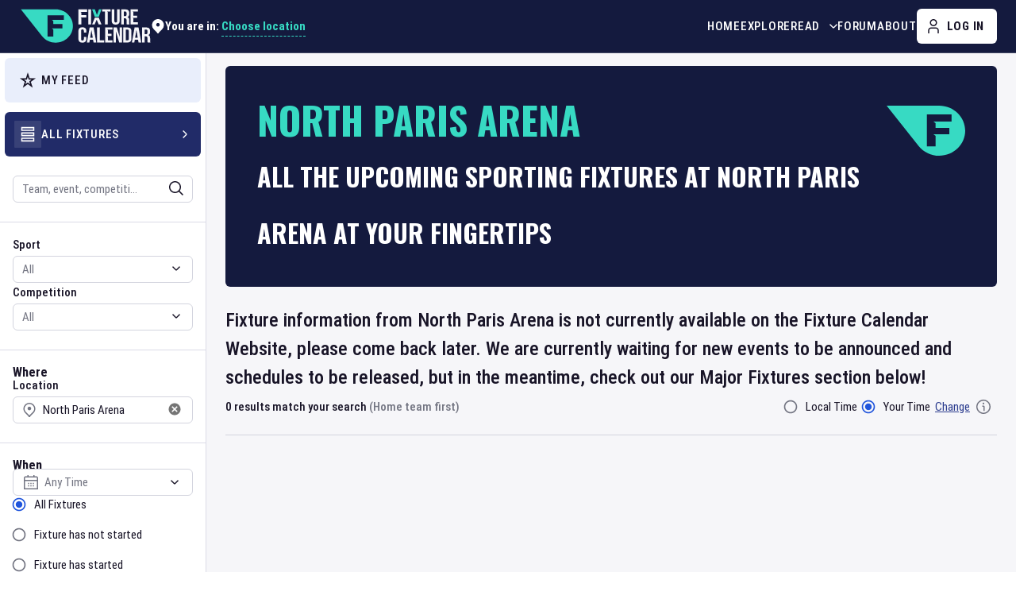

--- FILE ---
content_type: text/html; charset=utf-8
request_url: https://www.fixturecalendar.com/stadium-north-paris-arena
body_size: 23400
content:
<!DOCTYPE html><html lang="en"><head><meta charSet="utf-8"/><meta name="viewport" content="width=device-width"/><link rel="canonical" href="https://www.fixturecalendar.com/stadium-north-paris-arena"/><title>North Paris Arena Sports Events | Fixture Calendar</title><meta name="description" content="Explore the latest sports events at North Paris Arena, including schedule information, news, tickets, highlights, and more with Fixture Calendar."/><meta name="keywords" content="North Paris Arena, Villepinte, France, sports, fixtures, events, times, dates, stadiums, games, finals, competitions, teams, schedules"/><meta property="og:description" content="Explore the latest sports events at North Paris Arena, including schedule information, news, tickets, highlights, and more with Fixture Calendar."/><meta property="og:site_name" content="Fixture Calendar"/><meta property="og:url" content="https://www.fixturecalendar.com/stadium/north-paris-arena"/><meta property="og:type" content="website"/><meta property="og:image" content="https://www.fixturecalendar.com/logo/default_logo.jpg"/><meta name="twitter:title" content="North Paris Arena Sports Events"/><meta name="twitter:image" content="https://www.fixturecalendar.com/logo/default_oga.jpg"/><meta name="twitter:url" content="https://www.fixturecalendar.com/stadium/north-paris-arena"/><meta name="twitter:card" content="summary"/><meta itemProp="thumbnailUrl" content="https://www.fixturecalendar.com/logo/default_oga.jpg"/><meta itemProp="image" content="https://www.fixturecalendar.com/logo/default_oga.jpg"/><meta itemProp="name" content="North Paris Arena Sports Events"/><meta itemProp="url" content="/stadium/north-paris-arena"/><script type="application/ld+json">{"@context":"https://schema.org","@type":"WebPage","name":"North Paris Arena Sports Events","description":"Explore the latest sports events at North Paris Arena, including schedule information, news, tickets, highlights, and more with Fixture Calendar.","breadcrumb":{"@context":"https://schema.org","@type":"BreadcrumbList","itemListElement":[{"@type":"ListItem","position":1,"item":{"@id":"https://www.fixturecalendar.com/explore/all-fixtures","name":"Fixtures"}},{"@type":"ListItem","position":2,"item":{"@id":"https://www.fixturecalendar.com/stadium-north-paris-arena","name":"North Paris Arena"}}]},"mainEntity":{"@type":"PlayAction","name":"North Paris Arena"}}</script><link rel="apple-touch-icon" sizes="180x180" href="/apple-touch-icon.png"/><link rel="icon" type="image/png" sizes="32x32" href="/favicon-32x32.png"/><link rel="icon" type="image/png" sizes="16x16" href="/favicon-16x16.png"/><link rel="manifest" href="/site.webmanifest"/><link rel="shortcut icon" type="image/x-icon" href="/favicon.ico"/><link rel="image_src" href="https://www.fixturecalendar.com/logo/default_oga.jpg"/><meta name="next-head-count" content="10"/><meta name="google-site-verification" content="lKuDDj-hdJqOd4MJK_4Lbs3UD1j8Um2sYE08IaE_3HI"/><meta property="fb:app_id" content="209236323255456"/><script type="application/ld+json">{"@context":"https://schema.org","@type":"Organization","name":"Fixture Calendar","legalName":"Fixture Calendar Ltd","url":"https://www.fixturecalendar.com","logo":"https://www.fixturecalendar.com/logo/default_logo.png","sameAs":["https://www.linkedin.com/company/fixture-calendar","https://www.facebook.com/fixturecalendar","https://twitter.com/fixturecalendar","https://www.instagram.com/fixturecalendar/"],"description":"The world’s sporting events at your fingertips. Time zone accurate Fixture information for all sports, as well as Fixture specific links to tickets, travel, news, and more."}</script><meta name="emotion-insertion-point" content=""/><link rel="preconnect" href="https://www.googletagmanager.com"/><link rel="preconnect" href="https://api.fixturecalendar.com"/><style data-emotion="css-global 0"></style><style data-emotion="css-global tcagh3">html{-webkit-font-smoothing:antialiased;-moz-osx-font-smoothing:grayscale;box-sizing:border-box;-webkit-text-size-adjust:100%;}*,*::before,*::after{box-sizing:inherit;}strong,b{font-weight:700;}body{margin:0;color:#181427;font-family:'__robotoCondensed_4c0d75','__robotoCondensed_Fallback_4c0d75',Arial Narrow,sans-serif;font-weight:400;font-size:0.9375rem;line-height:1.375rem;letter-spacing:initial;background-color:#fff;}@media (min-width:1024px){body{font-size:1rem;line-height:1.5rem;}}@media print{body{background-color:#fff;}}body::backdrop{background-color:#fff;}body{font-family:'__robotoCondensed_4c0d75','__robotoCondensed_Fallback_4c0d75',Arial Narrow,sans-serif;}*,*::before,*::after{box-sizing:border-box;}a:not([class^="Mui"]){color:#2C3D8F;}@media(hover: hover){a:not([class^="Mui"]):hover{color:#2055DC;}}</style><style data-emotion="css-global 1prfaxn">@-webkit-keyframes mui-auto-fill{from{display:block;}}@keyframes mui-auto-fill{from{display:block;}}@-webkit-keyframes mui-auto-fill-cancel{from{display:block;}}@keyframes mui-auto-fill-cancel{from{display:block;}}</style><style data-emotion="css-global animation-61bdi0">@-webkit-keyframes animation-61bdi0{0%{-webkit-transform:rotate(0deg);-moz-transform:rotate(0deg);-ms-transform:rotate(0deg);transform:rotate(0deg);}100%{-webkit-transform:rotate(360deg);-moz-transform:rotate(360deg);-ms-transform:rotate(360deg);transform:rotate(360deg);}}@keyframes animation-61bdi0{0%{-webkit-transform:rotate(0deg);-moz-transform:rotate(0deg);-ms-transform:rotate(0deg);transform:rotate(0deg);}100%{-webkit-transform:rotate(360deg);-moz-transform:rotate(360deg);-ms-transform:rotate(360deg);transform:rotate(360deg);}}</style><style data-emotion="css-global animation-1p2h4ri">@-webkit-keyframes animation-1p2h4ri{0%{stroke-dasharray:1px,200px;stroke-dashoffset:0;}50%{stroke-dasharray:100px,200px;stroke-dashoffset:-15px;}100%{stroke-dasharray:100px,200px;stroke-dashoffset:-125px;}}@keyframes animation-1p2h4ri{0%{stroke-dasharray:1px,200px;stroke-dashoffset:0;}50%{stroke-dasharray:100px,200px;stroke-dashoffset:-15px;}100%{stroke-dasharray:100px,200px;stroke-dashoffset:-125px;}}</style><style data-emotion="css-global animation-c7515d">@-webkit-keyframes animation-c7515d{0%{opacity:1;}50%{opacity:0.4;}100%{opacity:1;}}@keyframes animation-c7515d{0%{opacity:1;}50%{opacity:0.4;}100%{opacity:1;}}</style><style data-emotion="css 19ss4w1 ujnu6f 1u4jqzt 1h9hv2k 15uaebd 1altysf kc6qwv n730f1 mymeyq wzzd9h pt151d 1evz83g wvvp83 16pz822 1l6c7y9 vubbuv 10f42tl 4hlvh8 4w5xj5 5tv3sw 1n11r91 14mlwxp 1k33q06 p059dr 57666k a0y2e3 hboir5 8atqhb d12w48 9aqy2q 1vnv2mr mguhb1 c4sutr 6f3mri 13jpips 1e1v20v k92gx 1xwjkri 1sx215v xxtdkk 2iz2x6 185dbup 1xsvgtu 1c3s1zk 1du621j 1ftyaf0 w5ryw kdx1ek 1muh611 1spxh11 1ocfugg 1smbbyb swybw 11rv44p 127rcu1 13o7eu2 14891ef 17vdz66 19n433r 1t7ltpf mzder6 1m908ci e0hlla 1h7anqn hh28nj 5fkjm 1m9pwf3 hyxlzm cpa9t9 vrv9vb 1exsolk 17iw1ka 1xihosa ogmn85 1g506gy 4qrqbo h6ot0m 1ptbork vr217h 1lf4zeb 100wsla wy0yfk e7b3iy 13dpggj 16lamf6 oa2n31 1gjqna4 7g3smn bx7emv qxbrzj 4rz6vj w9cwy2 1kqwogj tdupg1 cp6ida 11txh8v 1yuddeh 135jalo 10mpeyo ddva56 jxrq2j cs28ds b59iai p5bt7o 1b6i2jk iqiwch 1md1ni7 xboi2v 1mfjf8d jnjkaq 1atp9y9 15jqwoq qba2oe 17jqkgw 119cjoc">.css-19ss4w1{min-height:100vh;display:-webkit-box;display:-webkit-flex;display:-ms-flexbox;display:flex;-webkit-flex-direction:column;-ms-flex-direction:column;flex-direction:column;max-width:100%;}@media (min-width:0px){.css-19ss4w1{padding-bottom:3.375rem;}}@media (min-width:1024px){.css-19ss4w1{padding-bottom:0rem;}}.css-ujnu6f{background-color:#141A3E;border-bottom:1px solid rgba(255, 255, 255, 0.2);top:0;left:0;width:100%;z-index:10;-webkit-transition:background-color .3s ease-in-out;transition:background-color .3s ease-in-out;}@media (min-width:0px){.css-ujnu6f{position:-webkit-sticky;position:sticky;}}@media (min-width:1024px){.css-ujnu6f{position:static;}}.css-1u4jqzt{width:100%;margin-left:auto;box-sizing:border-box;margin-right:auto;display:block;padding-left:1rem;padding-right:1rem;padding-right:0.75rem;padding-left:0.75rem;display:-webkit-box;display:-webkit-flex;display:-ms-flexbox;display:flex;-webkit-align-items:center;-webkit-box-align:center;-ms-flex-align:center;align-items:center;}@media (min-width:768px){.css-1u4jqzt{padding-left:1.5rem;padding-right:1.5rem;}}@media (min-width:0px){.css-1u4jqzt{height:3.0625rem;}}@media (min-width:1024px){.css-1u4jqzt{-webkit-column-gap:1rem;column-gap:1rem;height:4.125rem;}}@media (min-width:1264px){.css-1u4jqzt{-webkit-column-gap:2.5rem;column-gap:2.5rem;}}@media (min-width:1440px){.css-1u4jqzt{padding-left:3.125rem;padding-right:3.125rem;}}.css-1h9hv2k{margin:0;color:#2C3D8F;-webkit-text-decoration:underline;text-decoration:underline;text-decoration-color:rgba(44, 61, 143, 0.4);text-decoration-color:currentColor;display:-webkit-inline-box;display:-webkit-inline-flex;display:-ms-inline-flexbox;display:inline-flex;max-width:100%;position:relative;z-index:1;}.css-1h9hv2k:hover{text-decoration-color:inherit;}@media(hover: hover){.css-1h9hv2k:hover{color:#2055DC;}}@media (min-width:0px){.css-1h9hv2k{width:7.4375rem;height:2rem;}}@media (min-width:1264px){.css-1h9hv2k{width:10.375rem;height:2.75rem;}}.css-1h9hv2k svg{width:100%;height:100%;}.css-15uaebd{min-width:0;position:relative;}@media (min-width:0px){.css-15uaebd{margin-left:auto;}}@media (min-width:1024px){.css-15uaebd{margin-left:0rem;}}@media (min-width:1024px){.css-1altysf{height:100%;margin-left:auto;}}.css-kc6qwv{list-style:none;margin:0;padding:0;position:relative;padding-top:0;padding-bottom:0;}@media (min-width:1024px){.css-kc6qwv{display:-webkit-box;display:-webkit-flex;display:-ms-flexbox;display:flex;-webkit-column-gap:1.5rem;column-gap:1.5rem;height:100%;}}@media (min-width:1264px){.css-kc6qwv{-webkit-column-gap:2rem;column-gap:2rem;}}.css-n730f1{display:-webkit-box;display:-webkit-flex;display:-ms-flexbox;display:flex;-webkit-box-pack:start;-ms-flex-pack:start;-webkit-justify-content:flex-start;justify-content:flex-start;-webkit-align-items:center;-webkit-box-align:center;-ms-flex-align:center;align-items:center;position:relative;-webkit-text-decoration:none;text-decoration:none;width:100%;box-sizing:border-box;text-align:left;z-index:1;-webkit-align-items:stretch;-webkit-box-align:stretch;-ms-flex-align:stretch;align-items:stretch;}.css-n730f1.Mui-focusVisible{background-color:rgba(0, 0, 0, 0.12);}.css-n730f1.Mui-selected{background-color:rgba(44, 61, 143, 0.08);}.css-n730f1.Mui-selected.Mui-focusVisible{background-color:rgba(44, 61, 143, 0.2);}.css-n730f1.Mui-disabled{opacity:0.38;}@media (min-width:0px){.css-n730f1{min-height:3.0625rem;width:100%;border-top:1px solid #DBDBE7;}}@media (min-width:1024px){.css-n730f1{min-height:100%;width:auto;border-top:none;}}.css-mymeyq{margin:0;font-size:0.8125rem;line-height:1.125rem;letter-spacing:0.05em;font-weight:500;font-family:'__robotoCondensed_4c0d75','__robotoCondensed_Fallback_4c0d75',Arial Narrow,sans-serif;text-transform:uppercase;color:#2C3D8F;-webkit-text-decoration:underline;text-decoration:underline;text-decoration-color:rgba(44, 61, 143, 0.4);text-decoration-color:currentColor;position:relative;display:-webkit-inline-box;display:-webkit-inline-flex;display:-ms-inline-flexbox;display:inline-flex;-webkit-align-items:center;-webkit-box-align:center;-ms-flex-align:center;align-items:center;-webkit-text-decoration:none;text-decoration:none;width:100%;}@media (min-width:1024px){.css-mymeyq{font-size:0.9375rem;line-height:1.5rem;}}.css-mymeyq:hover{text-decoration-color:inherit;}@media(hover: hover){.css-mymeyq:hover{color:#2055DC;}}@media (min-width:0px){.css-mymeyq{color:#181427;padding:0.75rem 1rem;}}@media (min-width:1024px){.css-mymeyq{color:#fff;padding:0rem;}}@media(hover: hover){.css-mymeyq:hover{color:#80FAE9;}}.css-wzzd9h{display:-webkit-inline-box;display:-webkit-inline-flex;display:-ms-inline-flexbox;display:inline-flex;-webkit-align-items:center;-webkit-box-align:center;-ms-flex-align:center;align-items:center;-webkit-box-pack:center;-ms-flex-pack:center;-webkit-justify-content:center;justify-content:center;position:relative;box-sizing:border-box;-webkit-tap-highlight-color:transparent;background-color:transparent;outline:0;border:0;margin:0;border-radius:0;padding:0;cursor:pointer;-webkit-user-select:none;-moz-user-select:none;-ms-user-select:none;user-select:none;vertical-align:middle;-moz-appearance:none;-webkit-appearance:none;-webkit-text-decoration:none;text-decoration:none;color:inherit;font-family:'__robotoCondensed_4c0d75','__robotoCondensed_Fallback_4c0d75',Arial Narrow,sans-serif;font-weight:700;font-size:0.875rem;line-height:1.75;letter-spacing:0.05em;text-transform:uppercase;min-width:64px;padding:6px 8px;border-radius:4px;-webkit-transition:background-color 250ms cubic-bezier(0.4, 0, 0.2, 1) 0ms,box-shadow 250ms cubic-bezier(0.4, 0, 0.2, 1) 0ms,border-color 250ms cubic-bezier(0.4, 0, 0.2, 1) 0ms,color 250ms cubic-bezier(0.4, 0, 0.2, 1) 0ms;transition:background-color 250ms cubic-bezier(0.4, 0, 0.2, 1) 0ms,box-shadow 250ms cubic-bezier(0.4, 0, 0.2, 1) 0ms,border-color 250ms cubic-bezier(0.4, 0, 0.2, 1) 0ms,color 250ms cubic-bezier(0.4, 0, 0.2, 1) 0ms;color:#2C3D8F;white-space:nowrap;border-radius:0.375rem;font-size:0.9375rem;line-height:1.125rem;height:2.375rem;min-width:2.375rem;font-size:0.8125rem;line-height:1.125rem;letter-spacing:0.05em;font-weight:500;font-family:'__robotoCondensed_4c0d75','__robotoCondensed_Fallback_4c0d75',Arial Narrow,sans-serif;text-transform:uppercase;z-index:1;}.css-wzzd9h::-moz-focus-inner{border-style:none;}.css-wzzd9h.Mui-disabled{pointer-events:none;cursor:default;}@media print{.css-wzzd9h{-webkit-print-color-adjust:exact;color-adjust:exact;}}.css-wzzd9h.Mui-focusVisible{outline:auto;outline-color:#000;box-shadow:none;}.css-wzzd9h:hover{-webkit-text-decoration:none;text-decoration:none;background-color:rgba(44, 61, 143, 0.04);}@media (hover: none){.css-wzzd9h:hover{background-color:transparent;}}.css-wzzd9h.Mui-disabled{color:#737582;}.css-wzzd9h.Mui-focusVisible{box-shadow:none;}.css-wzzd9h loadingIndicator .MuiLoadingButton-loadingIndicator{-webkit-animation:rotate 4s linear infinite;animation:rotate 4s linear infinite;}.css-wzzd9h.Mui-disabled{color:#9194A6;}.css-wzzd9h:hover{background-color:transparent;}@media(hover: hover){.css-wzzd9h:hover{color:#2055DC;}}@media (min-width:1024px){.css-wzzd9h{height:2.75rem;min-width:2.75rem;}}.css-wzzd9h .MuiButton-startIcon>*:nth-of-type(1),.css-wzzd9h .MuiButton-endIcon>*:nth-of-type(1){font-size:1.125rem;}@media (min-width:0px){.css-wzzd9h{color:#181427;}}@media (min-width:1024px){.css-wzzd9h{font-size:0.9375rem;line-height:1.5rem;color:#fff;}}.css-wzzd9h.MuiButton-root{padding:0rem;height:100%;width:100%;}@media(hover: hover){.css-wzzd9h:hover{color:#80FAE9;}}.css-pt151d{display:inherit;margin-right:-4px;margin-left:8px;}.css-pt151d>*:nth-of-type(1){font-size:20px;}.css-1evz83g{-webkit-user-select:none;-moz-user-select:none;-ms-user-select:none;user-select:none;width:1em;height:1em;display:inline-block;fill:currentColor;-webkit-flex-shrink:0;-ms-flex-negative:0;flex-shrink:0;-webkit-transition:fill 200ms cubic-bezier(0.4, 0, 0.2, 1) 0ms;transition:fill 200ms cubic-bezier(0.4, 0, 0.2, 1) 0ms;font-size:1.5rem;-webkit-transform:none;-moz-transform:none;-ms-transform:none;transform:none;}.css-wvvp83{display:-webkit-box;display:-webkit-flex;display:-ms-flexbox;display:flex;}@media (min-width:0px){.css-wvvp83{-webkit-column-gap:0.5rem;column-gap:0.5rem;}}@media (min-width:1440px){.css-wvvp83{-webkit-column-gap:1rem;column-gap:1rem;}}.css-16pz822{display:-webkit-inline-box;display:-webkit-inline-flex;display:-ms-inline-flexbox;display:inline-flex;-webkit-align-items:center;-webkit-box-align:center;-ms-flex-align:center;align-items:center;-webkit-box-pack:center;-ms-flex-pack:center;-webkit-justify-content:center;justify-content:center;position:relative;box-sizing:border-box;-webkit-tap-highlight-color:transparent;background-color:transparent;outline:0;border:0;margin:0;border-radius:0;padding:0;cursor:pointer;-webkit-user-select:none;-moz-user-select:none;-ms-user-select:none;user-select:none;vertical-align:middle;-moz-appearance:none;-webkit-appearance:none;-webkit-text-decoration:none;text-decoration:none;color:inherit;font-family:'__robotoCondensed_4c0d75','__robotoCondensed_Fallback_4c0d75',Arial Narrow,sans-serif;font-weight:700;font-size:0.875rem;line-height:1.75;letter-spacing:0.05em;text-transform:uppercase;min-width:64px;padding:6px 16px;border-radius:4px;-webkit-transition:background-color 250ms cubic-bezier(0.4, 0, 0.2, 1) 0ms,box-shadow 250ms cubic-bezier(0.4, 0, 0.2, 1) 0ms,border-color 250ms cubic-bezier(0.4, 0, 0.2, 1) 0ms,color 250ms cubic-bezier(0.4, 0, 0.2, 1) 0ms;transition:background-color 250ms cubic-bezier(0.4, 0, 0.2, 1) 0ms,box-shadow 250ms cubic-bezier(0.4, 0, 0.2, 1) 0ms,border-color 250ms cubic-bezier(0.4, 0, 0.2, 1) 0ms,color 250ms cubic-bezier(0.4, 0, 0.2, 1) 0ms;color:#181427;background-color:#fff;box-shadow:0px 3px 1px -2px rgba(0,0,0,0.2),0px 2px 2px 0px rgba(0,0,0,0.14),0px 1px 5px 0px rgba(0,0,0,0.12);white-space:nowrap;border-radius:0.375rem;box-shadow:none;font-size:0.9375rem;line-height:1.125rem;height:2.375rem;min-width:2.375rem;}.css-16pz822::-moz-focus-inner{border-style:none;}.css-16pz822.Mui-disabled{pointer-events:none;cursor:default;}@media print{.css-16pz822{-webkit-print-color-adjust:exact;color-adjust:exact;}}.css-16pz822.Mui-focusVisible{outline:auto;outline-color:#000;box-shadow:none;}.css-16pz822:hover{-webkit-text-decoration:none;text-decoration:none;background-color:#F6F6F9;box-shadow:0px 2px 4px -1px rgba(0,0,0,0.2),0px 4px 5px 0px rgba(0,0,0,0.14),0px 1px 10px 0px rgba(0,0,0,0.12);}@media (hover: none){.css-16pz822:hover{background-color:#fff;}}.css-16pz822:active{box-shadow:0px 5px 5px -3px rgba(0,0,0,0.2),0px 8px 10px 1px rgba(0,0,0,0.14),0px 3px 14px 2px rgba(0,0,0,0.12);}.css-16pz822.Mui-focusVisible{box-shadow:0px 3px 5px -1px rgba(0,0,0,0.2),0px 6px 10px 0px rgba(0,0,0,0.14),0px 1px 18px 0px rgba(0,0,0,0.12);}.css-16pz822.Mui-disabled{color:#737582;box-shadow:none;background-color:#F6F6F9;}.css-16pz822.Mui-focusVisible{box-shadow:none;}.css-16pz822 loadingIndicator .MuiLoadingButton-loadingIndicator{-webkit-animation:rotate 4s linear infinite;animation:rotate 4s linear infinite;}.css-16pz822.Mui-disabled{color:#9194A6;}.css-16pz822:hover{box-shadow:none;}.css-16pz822:active{box-shadow:none;}@media (min-width:1024px){.css-16pz822{height:2.75rem;min-width:2.75rem;}}.css-16pz822 .MuiButton-startIcon>*:nth-of-type(1),.css-16pz822 .MuiButton-endIcon>*:nth-of-type(1){font-size:1.125rem;}.css-1l6c7y9{display:inherit;margin-right:8px;margin-left:-4px;}.css-1l6c7y9>*:nth-of-type(1){font-size:20px;}.css-vubbuv{-webkit-user-select:none;-moz-user-select:none;-ms-user-select:none;user-select:none;width:1em;height:1em;display:inline-block;fill:currentColor;-webkit-flex-shrink:0;-ms-flex-negative:0;flex-shrink:0;-webkit-transition:fill 200ms cubic-bezier(0.4, 0, 0.2, 1) 0ms;transition:fill 200ms cubic-bezier(0.4, 0, 0.2, 1) 0ms;font-size:1.5rem;}.css-10f42tl{display:-webkit-box;display:-webkit-flex;display:-ms-flexbox;display:flex;width:100%;-webkit-box-flex:1;-webkit-flex-grow:1;-ms-flex-positive:1;flex-grow:1;background-color:#F6F6F9;}.css-4hlvh8{background-color:#fff;width:16.25rem;border-right:1px solid #DBDBE7;-webkit-flex-shrink:0;-ms-flex-negative:0;flex-shrink:0;}.css-4w5xj5{background-color:#fff;color:#181427;-webkit-transition:box-shadow 300ms cubic-bezier(0.4, 0, 0.2, 1) 0ms;transition:box-shadow 300ms cubic-bezier(0.4, 0, 0.2, 1) 0ms;box-shadow:0px 2px 1px -1px rgba(0,0,0,0.2),0px 1px 1px 0px rgba(0,0,0,0.14),0px 1px 3px 0px rgba(0,0,0,0.12);box-shadow:0px 3px 14px 2px rgba(0, 0, 0, 0.12);border-radius:0.375rem;position:relative;-webkit-transition:margin 150ms cubic-bezier(0.4, 0, 0.2, 1) 0ms;transition:margin 150ms cubic-bezier(0.4, 0, 0.2, 1) 0ms;overflow-anchor:none;box-shadow:none;border-radius:0;padding-top:0.375rem;padding-bottom:0.375rem;}.css-4w5xj5.MuiMenu-paper{scrollbar-width:thin;scrollbar-color:#737582 #DBDBE7;}.css-4w5xj5.MuiMenu-paper::-webkit-scrollbar{width:5px;}.css-4w5xj5.MuiMenu-paper::-webkit-scrollbar-track{background-color:#DBDBE7;border-radius:5px;}.css-4w5xj5.MuiMenu-paper::-webkit-scrollbar-thumb{background-color:#737582;border-radius:5px;}.css-4w5xj5.MuiAutocomplete-paper{padding:2px;}.css-4w5xj5 .PrivatePickersSlideTransition-root{min-width:16.75rem;min-height:14.25rem;}.css-4w5xj5 .MuiPickersArrowSwitcher-root+div .MuiTypography-root{height:1.875rem;width:1.5rem;margin-right:0.375rem;margin-left:0.375rem;}.css-4w5xj5 >div>div{width:auto;}.css-4w5xj5:before{position:absolute;left:0;top:-1px;right:0;height:1px;content:"";opacity:1;background-color:rgba(0, 0, 0, 0.12);-webkit-transition:opacity 150ms cubic-bezier(0.4, 0, 0.2, 1) 0ms,background-color 150ms cubic-bezier(0.4, 0, 0.2, 1) 0ms;transition:opacity 150ms cubic-bezier(0.4, 0, 0.2, 1) 0ms,background-color 150ms cubic-bezier(0.4, 0, 0.2, 1) 0ms;}.css-4w5xj5:first-of-type:before{display:none;}.css-4w5xj5.Mui-expanded:before{opacity:0;}.css-4w5xj5.Mui-expanded:first-of-type{margin-top:0;}.css-4w5xj5.Mui-expanded:last-of-type{margin-bottom:0;}.css-4w5xj5.Mui-expanded+.css-4w5xj5.Mui-expanded:before{display:none;}.css-4w5xj5.Mui-disabled{background-color:#F6F6F9;}.css-4w5xj5::before{display:none;}.css-5tv3sw{display:-webkit-inline-box;display:-webkit-inline-flex;display:-ms-inline-flexbox;display:inline-flex;-webkit-align-items:center;-webkit-box-align:center;-ms-flex-align:center;align-items:center;-webkit-box-pack:center;-ms-flex-pack:center;-webkit-justify-content:center;justify-content:center;position:relative;box-sizing:border-box;-webkit-tap-highlight-color:transparent;background-color:transparent;outline:0;border:0;margin:0;border-radius:0;padding:0;cursor:pointer;-webkit-user-select:none;-moz-user-select:none;-ms-user-select:none;user-select:none;vertical-align:middle;-moz-appearance:none;-webkit-appearance:none;-webkit-text-decoration:none;text-decoration:none;color:inherit;display:-webkit-box;display:-webkit-flex;display:-ms-flexbox;display:flex;min-height:48px;padding:0rem 1rem;-webkit-transition:min-height 150ms cubic-bezier(0.4, 0, 0.2, 1) 0ms,background-color 150ms cubic-bezier(0.4, 0, 0.2, 1) 0ms;transition:min-height 150ms cubic-bezier(0.4, 0, 0.2, 1) 0ms,background-color 150ms cubic-bezier(0.4, 0, 0.2, 1) 0ms;border-radius:0.375rem;height:3.5rem;padding:0.75rem;margin-left:0.375rem;margin-right:0.375rem;background-color:#E9EEFB;color:#181427;}.css-5tv3sw::-moz-focus-inner{border-style:none;}.css-5tv3sw.Mui-disabled{pointer-events:none;cursor:default;}@media print{.css-5tv3sw{-webkit-print-color-adjust:exact;color-adjust:exact;}}.css-5tv3sw.Mui-focusVisible{outline:auto;outline-color:#000;box-shadow:none;}.css-5tv3sw.Mui-focusVisible{background-color:rgba(0, 0, 0, 0.12);}.css-5tv3sw.Mui-disabled{opacity:0.38;}.css-5tv3sw:hover:not(.Mui-disabled){cursor:pointer;}.css-5tv3sw:focus-visible{outline:auto;outline-color:#000;}.css-5tv3sw:focus-visible{background-color:#E9EEFB;box-shadow:0 0 7px 2px rgba(33, 43, 104, 0.74);}.css-5tv3sw .MuiAccordionSummary-content{display:-webkit-box;display:-webkit-flex;display:-ms-flexbox;display:flex;-webkit-align-items:center;-webkit-box-align:center;-ms-flex-align:center;align-items:center;margin:0rem;-webkit-column-gap:0.75rem;column-gap:0.75rem;}.css-1n11r91{display:-webkit-box;display:-webkit-flex;display:-ms-flexbox;display:flex;-webkit-box-flex:1;-webkit-flex-grow:1;-ms-flex-positive:1;flex-grow:1;margin:12px 0;}.css-14mlwxp{border-radius:1px;display:-webkit-inline-box;display:-webkit-inline-flex;display:-ms-inline-flexbox;display:inline-flex;padding:0.4375rem;background-color:transparent;}.css-1k33q06{-webkit-user-select:none;-moz-user-select:none;-ms-user-select:none;user-select:none;width:1em;height:1em;display:inline-block;fill:currentColor;-webkit-flex-shrink:0;-ms-flex-negative:0;flex-shrink:0;-webkit-transition:fill 200ms cubic-bezier(0.4, 0, 0.2, 1) 0ms;transition:fill 200ms cubic-bezier(0.4, 0, 0.2, 1) 0ms;font-size:1.25rem;}.css-p059dr{margin:0;font-size:0.8125rem;line-height:1.125rem;letter-spacing:0.05em;font-weight:500;font-family:'__robotoCondensed_4c0d75','__robotoCondensed_Fallback_4c0d75',Arial Narrow,sans-serif;text-transform:uppercase;}@media (min-width:1024px){.css-p059dr{font-size:0.9375rem;line-height:1.5rem;}}.css-57666k{-webkit-user-select:none;-moz-user-select:none;-ms-user-select:none;user-select:none;width:1em;height:1em;display:inline-block;fill:currentColor;-webkit-flex-shrink:0;-ms-flex-negative:0;flex-shrink:0;-webkit-transition:fill 200ms cubic-bezier(0.4, 0, 0.2, 1) 0ms;transition:fill 200ms cubic-bezier(0.4, 0, 0.2, 1) 0ms;font-size:1.5rem;font-size:1.125rem;display:none;margin-left:auto;}.css-a0y2e3{height:0;overflow:hidden;-webkit-transition:height 300ms cubic-bezier(0.4, 0, 0.2, 1) 0ms;transition:height 300ms cubic-bezier(0.4, 0, 0.2, 1) 0ms;visibility:hidden;}.css-hboir5{display:-webkit-box;display:-webkit-flex;display:-ms-flexbox;display:flex;width:100%;}.css-8atqhb{width:100%;}.css-d12w48{padding:0.5rem 1rem 1rem;padding:0rem;}.css-9aqy2q{display:-webkit-inline-box;display:-webkit-inline-flex;display:-ms-inline-flexbox;display:inline-flex;-webkit-align-items:center;-webkit-box-align:center;-ms-flex-align:center;align-items:center;-webkit-box-pack:center;-ms-flex-pack:center;-webkit-justify-content:center;justify-content:center;position:relative;box-sizing:border-box;-webkit-tap-highlight-color:transparent;background-color:transparent;outline:0;border:0;margin:0;border-radius:0;padding:0;cursor:pointer;-webkit-user-select:none;-moz-user-select:none;-ms-user-select:none;user-select:none;vertical-align:middle;-moz-appearance:none;-webkit-appearance:none;-webkit-text-decoration:none;text-decoration:none;color:inherit;display:-webkit-box;display:-webkit-flex;display:-ms-flexbox;display:flex;min-height:48px;padding:0rem 1rem;-webkit-transition:min-height 150ms cubic-bezier(0.4, 0, 0.2, 1) 0ms,background-color 150ms cubic-bezier(0.4, 0, 0.2, 1) 0ms;transition:min-height 150ms cubic-bezier(0.4, 0, 0.2, 1) 0ms,background-color 150ms cubic-bezier(0.4, 0, 0.2, 1) 0ms;border-radius:0.375rem;height:3.5rem;padding:0.75rem;margin-left:0.375rem;margin-right:0.375rem;background-color:#212B68;color:#fff;}.css-9aqy2q::-moz-focus-inner{border-style:none;}.css-9aqy2q.Mui-disabled{pointer-events:none;cursor:default;}@media print{.css-9aqy2q{-webkit-print-color-adjust:exact;color-adjust:exact;}}.css-9aqy2q.Mui-focusVisible{outline:auto;outline-color:#000;box-shadow:none;}.css-9aqy2q.Mui-focusVisible{background-color:rgba(0, 0, 0, 0.12);}.css-9aqy2q.Mui-disabled{opacity:0.38;}.css-9aqy2q:hover:not(.Mui-disabled){cursor:pointer;}.css-9aqy2q:focus-visible{outline:auto;outline-color:#000;}.css-9aqy2q:focus-visible{background-color:#212B68;box-shadow:0 0 7px 2px rgba(33, 43, 104, 0.74);}.css-9aqy2q .MuiAccordionSummary-content{display:-webkit-box;display:-webkit-flex;display:-ms-flexbox;display:flex;-webkit-align-items:center;-webkit-box-align:center;-ms-flex-align:center;align-items:center;margin:0rem;-webkit-column-gap:0.75rem;column-gap:0.75rem;}.css-1vnv2mr{border-radius:1px;display:-webkit-inline-box;display:-webkit-inline-flex;display:-ms-inline-flexbox;display:inline-flex;padding:0.4375rem;background-color:rgba(255, 255, 255, 0.1);}.css-mguhb1{-webkit-user-select:none;-moz-user-select:none;-ms-user-select:none;user-select:none;width:1em;height:1em;display:inline-block;fill:currentColor;-webkit-flex-shrink:0;-ms-flex-negative:0;flex-shrink:0;-webkit-transition:fill 200ms cubic-bezier(0.4, 0, 0.2, 1) 0ms;transition:fill 200ms cubic-bezier(0.4, 0, 0.2, 1) 0ms;font-size:1.5rem;font-size:1.125rem;display:block;margin-left:auto;}.css-c4sutr{height:auto;overflow:visible;-webkit-transition:height 300ms cubic-bezier(0.4, 0, 0.2, 1) 0ms;transition:height 300ms cubic-bezier(0.4, 0, 0.2, 1) 0ms;}@media (min-width:1024px){.css-6f3mri{padding-top:0.5rem;}}.css-13jpips{padding:1rem 1rem 1.5rem;display:-webkit-box;display:-webkit-flex;display:-ms-flexbox;display:flex;-webkit-flex-direction:column;-ms-flex-direction:column;flex-direction:column;gap:1rem;}@media (min-width:0px){.css-13jpips:first-of-type{padding:0.75rem 1rem 1rem;}}@media (min-width:1024px){.css-13jpips:first-of-type{padding:1rem 1rem 1.5rem;}}.css-1e1v20v.Mui-focused .MuiAutocomplete-clearIndicator{visibility:visible;}@media (pointer: fine){.css-1e1v20v:hover .MuiAutocomplete-clearIndicator{visibility:visible;}}.css-1e1v20v .MuiAutocomplete-tag{margin:3px;max-width:calc(100% - 6px);}.css-1e1v20v .MuiAutocomplete-inputRoot{-webkit-box-flex-wrap:wrap;-webkit-flex-wrap:wrap;-ms-flex-wrap:wrap;flex-wrap:wrap;}.MuiAutocomplete-hasPopupIcon.css-1e1v20v .MuiAutocomplete-inputRoot,.MuiAutocomplete-hasClearIcon.css-1e1v20v .MuiAutocomplete-inputRoot{padding-right:30px;}.MuiAutocomplete-hasPopupIcon.MuiAutocomplete-hasClearIcon.css-1e1v20v .MuiAutocomplete-inputRoot{padding-right:56px;}.css-1e1v20v .MuiAutocomplete-inputRoot .MuiAutocomplete-input{width:0;min-width:30px;}.css-1e1v20v .MuiInput-root{padding-bottom:1px;}.css-1e1v20v .MuiInput-root .MuiInput-input{padding:4px 4px 4px 0px;}.css-1e1v20v .MuiInput-root.MuiInputBase-sizeSmall .MuiInput-input{padding:2px 4px 3px 0;}.css-1e1v20v .MuiOutlinedInput-root{padding:9px;}.MuiAutocomplete-hasPopupIcon.css-1e1v20v .MuiOutlinedInput-root,.MuiAutocomplete-hasClearIcon.css-1e1v20v .MuiOutlinedInput-root{padding-right:39px;}.MuiAutocomplete-hasPopupIcon.MuiAutocomplete-hasClearIcon.css-1e1v20v .MuiOutlinedInput-root{padding-right:65px;}.css-1e1v20v .MuiOutlinedInput-root .MuiAutocomplete-input{padding:7.5px 4px 7.5px 6px;}.css-1e1v20v .MuiOutlinedInput-root .MuiAutocomplete-endAdornment{right:9px;}.css-1e1v20v .MuiOutlinedInput-root.MuiInputBase-sizeSmall{padding:6px;}.css-1e1v20v .MuiOutlinedInput-root.MuiInputBase-sizeSmall .MuiAutocomplete-input{padding:2.5px 4px 2.5px 6px;}.css-1e1v20v .MuiFilledInput-root{padding-top:19px;padding-left:8px;}.MuiAutocomplete-hasPopupIcon.css-1e1v20v .MuiFilledInput-root,.MuiAutocomplete-hasClearIcon.css-1e1v20v .MuiFilledInput-root{padding-right:39px;}.MuiAutocomplete-hasPopupIcon.MuiAutocomplete-hasClearIcon.css-1e1v20v .MuiFilledInput-root{padding-right:65px;}.css-1e1v20v .MuiFilledInput-root .MuiFilledInput-input{padding:7px 4px;}.css-1e1v20v .MuiFilledInput-root .MuiAutocomplete-endAdornment{right:9px;}.css-1e1v20v .MuiFilledInput-root.MuiInputBase-sizeSmall{padding-bottom:1px;}.css-1e1v20v .MuiFilledInput-root.MuiInputBase-sizeSmall .MuiFilledInput-input{padding:2.5px 4px;}.css-1e1v20v .MuiInputBase-hiddenLabel{padding-top:8px;}.css-1e1v20v .MuiAutocomplete-input{-webkit-box-flex:1;-webkit-flex-grow:1;-ms-flex-positive:1;flex-grow:1;text-overflow:ellipsis;opacity:1;}.css-1e1v20v .MuiAutocomplete-inputRoot{padding:0rem 0.75rem;}.css-1e1v20v .MuiAutocomplete-inputRoot .MuiAutocomplete-input{padding:0;}.css-1e1v20v .MuiAutocomplete-inputRoot .MuiAutocomplete-endAdornment{right:0.75rem;}.css-1e1v20v .MuiAutocomplete-listbox .MuiAutocomplete-option.Mui-focused{background-color:#E9EEFB;}.css-1e1v20v .MuiOutlinedInput-root::before{content:"";position:absolute;background:linear-gradient(270deg, #fff 8.85%, rgba(255, 255, 255, 0) 100%);width:2.1875rem;top:0;bottom:0;right:2.4375rem;}.css-k92gx{display:-webkit-inline-box;display:-webkit-inline-flex;display:-ms-inline-flexbox;display:inline-flex;-webkit-flex-direction:column;-ms-flex-direction:column;flex-direction:column;position:relative;min-width:0;padding:0;margin:0;border:0;vertical-align:top;width:100%;margin-top:0;margin-bottom:0;}.css-1xwjkri{color:#737582;font-family:'__robotoCondensed_4c0d75','__robotoCondensed_Fallback_4c0d75',Arial Narrow,sans-serif;font-weight:400;font-size:0.9375rem;line-height:1.4375em;letter-spacing:initial;padding:0;position:relative;font-size:1rem;line-height:1.5rem;font-weight:500;font-family:'__robotoCondensed_4c0d75','__robotoCondensed_Fallback_4c0d75',Arial Narrow,sans-serif;letter-spacing:initial;color:#181427;display:block;transform-origin:top left;white-space:nowrap;overflow:hidden;text-overflow:ellipsis;max-width:calc(133% - 24px);position:absolute;left:0;top:0;-webkit-transform:translate(14px, -9px) scale(0.75);-moz-transform:translate(14px, -9px) scale(0.75);-ms-transform:translate(14px, -9px) scale(0.75);transform:translate(14px, -9px) scale(0.75);-webkit-transition:color 200ms cubic-bezier(0.0, 0, 0.2, 1) 0ms,-webkit-transform 200ms cubic-bezier(0.0, 0, 0.2, 1) 0ms,max-width 200ms cubic-bezier(0.0, 0, 0.2, 1) 0ms;transition:color 200ms cubic-bezier(0.0, 0, 0.2, 1) 0ms,transform 200ms cubic-bezier(0.0, 0, 0.2, 1) 0ms,max-width 200ms cubic-bezier(0.0, 0, 0.2, 1) 0ms;z-index:1;pointer-events:auto;-webkit-user-select:none;-moz-user-select:none;-ms-user-select:none;user-select:none;font-size:1rem;line-height:1.5rem;font-weight:500;font-family:'__robotoCondensed_4c0d75','__robotoCondensed_Fallback_4c0d75',Arial Narrow,sans-serif;letter-spacing:initial;position:relative;-webkit-transform:translate(0) scale(1);-moz-transform:translate(0) scale(1);-ms-transform:translate(0) scale(1);transform:translate(0) scale(1);margin-bottom:0.125rem;border:0px solid;clip:rect(0 0 0 0);height:1px;margin:-0.5rem;overflow:hidden;padding:0rem;position:absolute;white-space:nowrap;width:1px;}@media (min-width:1024px){.css-1xwjkri{font-size:1rem;line-height:1.5rem;}}.css-1xwjkri.Mui-focused{color:#2C3D8F;}.css-1xwjkri.Mui-disabled{color:#9194A6;}.css-1xwjkri.Mui-error{color:#E61414;}@media (min-width:1024px){.css-1xwjkri{font-size:0.9375rem;}}.css-1xwjkri .MuiFormLabel-asterisk{color:#E61414;}@media (min-width:1024px){.css-1xwjkri{font-size:0.9375rem;}}.css-1xwjkri.Mui-error,.css-1xwjkri.Mui-focused{color:#181427;}.css-1sx215v{font-family:'__robotoCondensed_4c0d75','__robotoCondensed_Fallback_4c0d75',Arial Narrow,sans-serif;font-weight:400;font-size:0.9375rem;line-height:1.4375em;letter-spacing:initial;color:#181427;box-sizing:border-box;position:relative;cursor:text;display:-webkit-inline-box;display:-webkit-inline-flex;display:-ms-inline-flexbox;display:inline-flex;-webkit-align-items:center;-webkit-box-align:center;-ms-flex-align:center;align-items:center;width:100%;position:relative;border-radius:4px;padding-right:14px;border-radius:0.375rem;}@media (min-width:1024px){.css-1sx215v{font-size:1rem;line-height:1.5rem;}}.css-1sx215v.Mui-disabled{color:#9194A6;cursor:default;}.css-1sx215v:hover .MuiOutlinedInput-notchedOutline{border-color:#181427;}@media (hover: none){.css-1sx215v:hover .MuiOutlinedInput-notchedOutline{border-color:rgba(0, 0, 0, 0.23);}}.css-1sx215v.Mui-focused .MuiOutlinedInput-notchedOutline{border-color:#2C3D8F;border-width:2px;}.css-1sx215v.Mui-error .MuiOutlinedInput-notchedOutline{border-color:#E61414;}.css-1sx215v.Mui-disabled .MuiOutlinedInput-notchedOutline{border-color:#737582;}.css-1sx215v.Mui-disabled{background-color:#F6F6F9;-webkit-text-fill-color:#737582;}.css-xxtdkk{font:inherit;letter-spacing:inherit;color:currentColor;padding:4px 0 5px;border:0;box-sizing:content-box;background:none;height:1.4375em;margin:0;-webkit-tap-highlight-color:transparent;display:block;min-width:0;width:100%;-webkit-animation-name:mui-auto-fill-cancel;animation-name:mui-auto-fill-cancel;-webkit-animation-duration:10ms;animation-duration:10ms;padding:16.5px 14px;padding-right:0;font-weight:400;font-family:'__robotoCondensed_4c0d75','__robotoCondensed_Fallback_4c0d75',Arial Narrow,sans-serif;height:2.75rem;line-height:2.75rem;box-sizing:border-box;padding:0rem 0.75rem;font-size:1rem;letter-spacing:initial;padding-right:0;}.css-xxtdkk::-webkit-input-placeholder{color:currentColor;opacity:0.42;-webkit-transition:opacity 200ms cubic-bezier(0.4, 0, 0.2, 1) 0ms;transition:opacity 200ms cubic-bezier(0.4, 0, 0.2, 1) 0ms;}.css-xxtdkk::-moz-placeholder{color:currentColor;opacity:0.42;-webkit-transition:opacity 200ms cubic-bezier(0.4, 0, 0.2, 1) 0ms;transition:opacity 200ms cubic-bezier(0.4, 0, 0.2, 1) 0ms;}.css-xxtdkk:-ms-input-placeholder{color:currentColor;opacity:0.42;-webkit-transition:opacity 200ms cubic-bezier(0.4, 0, 0.2, 1) 0ms;transition:opacity 200ms cubic-bezier(0.4, 0, 0.2, 1) 0ms;}.css-xxtdkk::-ms-input-placeholder{color:currentColor;opacity:0.42;-webkit-transition:opacity 200ms cubic-bezier(0.4, 0, 0.2, 1) 0ms;transition:opacity 200ms cubic-bezier(0.4, 0, 0.2, 1) 0ms;}.css-xxtdkk:focus{outline:0;}.css-xxtdkk:invalid{box-shadow:none;}.css-xxtdkk::-webkit-search-decoration{-webkit-appearance:none;}label[data-shrink=false]+.MuiInputBase-formControl .css-xxtdkk::-webkit-input-placeholder{opacity:0!important;}label[data-shrink=false]+.MuiInputBase-formControl .css-xxtdkk::-moz-placeholder{opacity:0!important;}label[data-shrink=false]+.MuiInputBase-formControl .css-xxtdkk:-ms-input-placeholder{opacity:0!important;}label[data-shrink=false]+.MuiInputBase-formControl .css-xxtdkk::-ms-input-placeholder{opacity:0!important;}label[data-shrink=false]+.MuiInputBase-formControl .css-xxtdkk:focus::-webkit-input-placeholder{opacity:0.42;}label[data-shrink=false]+.MuiInputBase-formControl .css-xxtdkk:focus::-moz-placeholder{opacity:0.42;}label[data-shrink=false]+.MuiInputBase-formControl .css-xxtdkk:focus:-ms-input-placeholder{opacity:0.42;}label[data-shrink=false]+.MuiInputBase-formControl .css-xxtdkk:focus::-ms-input-placeholder{opacity:0.42;}.css-xxtdkk.Mui-disabled{opacity:1;-webkit-text-fill-color:#9194A6;}.css-xxtdkk:-webkit-autofill{-webkit-animation-duration:5000s;animation-duration:5000s;-webkit-animation-name:mui-auto-fill;animation-name:mui-auto-fill;}.css-xxtdkk:-webkit-autofill{border-radius:inherit;}@media (min-width:1024px){.css-xxtdkk{height:2.125rem;line-height:2.125rem;font-size:0.9375rem;}}.css-xxtdkk::-webkit-input-placeholder{color:#737582;opacity:1;}.css-xxtdkk::-moz-placeholder{color:#737582;opacity:1;}.css-xxtdkk:-ms-input-placeholder{color:#737582;opacity:1;}.css-xxtdkk::placeholder{color:#737582;opacity:1;}.css-2iz2x6{position:absolute;right:0;top:calc(50% - 14px);}.css-185dbup{display:-webkit-inline-box;display:-webkit-inline-flex;display:-ms-inline-flexbox;display:inline-flex;-webkit-align-items:center;-webkit-box-align:center;-ms-flex-align:center;align-items:center;-webkit-box-pack:center;-ms-flex-pack:center;-webkit-justify-content:center;justify-content:center;position:relative;box-sizing:border-box;-webkit-tap-highlight-color:transparent;background-color:transparent;outline:0;border:0;margin:0;border-radius:0;padding:0;cursor:pointer;-webkit-user-select:none;-moz-user-select:none;-ms-user-select:none;user-select:none;vertical-align:middle;-moz-appearance:none;-webkit-appearance:none;-webkit-text-decoration:none;text-decoration:none;color:inherit;text-align:center;-webkit-flex:0 0 auto;-ms-flex:0 0 auto;flex:0 0 auto;font-size:1.5rem;padding:8px;border-radius:50%;overflow:visible;color:rgba(0, 0, 0, 0.54);-webkit-transition:background-color 150ms cubic-bezier(0.4, 0, 0.2, 1) 0ms;transition:background-color 150ms cubic-bezier(0.4, 0, 0.2, 1) 0ms;margin-right:-2px;padding:4px;visibility:hidden;visibility:visible;}.css-185dbup::-moz-focus-inner{border-style:none;}.css-185dbup.Mui-disabled{pointer-events:none;cursor:default;}@media print{.css-185dbup{-webkit-print-color-adjust:exact;color-adjust:exact;}}.css-185dbup.Mui-focusVisible{outline:auto;outline-color:#000;box-shadow:none;}.css-185dbup:hover{background-color:rgba(0, 0, 0, 0.04);}@media (hover: none){.css-185dbup:hover{background-color:transparent;}}.css-185dbup.Mui-disabled{background-color:transparent;color:#737582;}.css-185dbup .MuiSvgIcon-root{font-size:1.125rem;}.css-1xsvgtu{display:-webkit-inline-box;display:-webkit-inline-flex;display:-ms-inline-flexbox;display:inline-flex;-webkit-align-items:center;-webkit-box-align:center;-ms-flex-align:center;align-items:center;-webkit-box-pack:center;-ms-flex-pack:center;-webkit-justify-content:center;justify-content:center;position:relative;box-sizing:border-box;-webkit-tap-highlight-color:transparent;background-color:transparent;outline:0;border:0;margin:0;border-radius:0;padding:0;cursor:pointer;-webkit-user-select:none;-moz-user-select:none;-ms-user-select:none;user-select:none;vertical-align:middle;-moz-appearance:none;-webkit-appearance:none;-webkit-text-decoration:none;text-decoration:none;color:inherit;text-align:center;-webkit-flex:0 0 auto;-ms-flex:0 0 auto;flex:0 0 auto;font-size:1.5rem;padding:8px;border-radius:50%;overflow:visible;color:rgba(0, 0, 0, 0.54);-webkit-transition:background-color 150ms cubic-bezier(0.4, 0, 0.2, 1) 0ms;transition:background-color 150ms cubic-bezier(0.4, 0, 0.2, 1) 0ms;padding:2px;margin-right:-2px;color:#181427;-webkit-transform:none;-moz-transform:none;-ms-transform:none;transform:none;}.css-1xsvgtu::-moz-focus-inner{border-style:none;}.css-1xsvgtu.Mui-disabled{pointer-events:none;cursor:default;}@media print{.css-1xsvgtu{-webkit-print-color-adjust:exact;color-adjust:exact;}}.css-1xsvgtu.Mui-focusVisible{outline:auto;outline-color:#000;box-shadow:none;}.css-1xsvgtu:hover{background-color:rgba(0, 0, 0, 0.04);}@media (hover: none){.css-1xsvgtu:hover{background-color:transparent;}}.css-1xsvgtu.Mui-disabled{background-color:transparent;color:#737582;}.css-1c3s1zk{display:-webkit-inline-box;display:-webkit-inline-flex;display:-ms-inline-flexbox;display:inline-flex;}.css-1c3s1zk .MuiSvgIcon-root{font-size:1.125rem;}.css-1du621j{text-align:left;position:absolute;bottom:0;right:0;top:-5px;left:0;margin:0;padding:0 8px;pointer-events:none;border-radius:inherit;border-style:solid;border-width:1px;overflow:hidden;min-width:0%;border-color:rgba(0, 0, 0, 0.23);border-color:#D3D4DE;}.MuiInputBase-root.MuiOutlinedInput-root.Mui-disabled .css-1du621j{border-color:#D3D4DE;}.MuiInputBase-root.MuiOutlinedInput-root.Mui-focused .css-1du621j{border-color:#2055DC;border-width:1px;box-shadow:0 0 4px rgba(32, 85, 220, 0.35);}.css-1ftyaf0{float:unset;overflow:hidden;display:block;width:auto;padding:0;height:11px;font-size:0.75em;visibility:hidden;max-width:0.01px;-webkit-transition:max-width 50ms cubic-bezier(0.0, 0, 0.2, 1) 0ms;transition:max-width 50ms cubic-bezier(0.0, 0, 0.2, 1) 0ms;white-space:nowrap;}.css-1ftyaf0>span{padding-left:5px;padding-right:5px;display:inline-block;opacity:0;visibility:visible;}.css-w5ryw{margin:0;-webkit-flex-shrink:0;-ms-flex-negative:0;flex-shrink:0;border-width:0;border-style:solid;border-color:rgba(0, 0, 0, 0.12);border-bottom-width:thin;border-color:#DBDBE7;}.css-kdx1ek{margin:0;font-family:'__robotoCondensed_4c0d75','__robotoCondensed_Fallback_4c0d75',Arial Narrow,sans-serif;font-weight:400;font-size:0.9375rem;line-height:1.375rem;letter-spacing:initial;border:0px solid;clip:rect(0 0 0 0);height:1px;margin:-0.5rem;overflow:hidden;padding:0rem;position:absolute;white-space:nowrap;width:1px;}@media (min-width:1024px){.css-kdx1ek{font-size:1rem;line-height:1.5rem;}}.css-1muh611{color:#737582;font-family:'__robotoCondensed_4c0d75','__robotoCondensed_Fallback_4c0d75',Arial Narrow,sans-serif;font-weight:400;font-size:0.9375rem;line-height:1.4375em;letter-spacing:initial;padding:0;position:relative;font-size:1rem;line-height:1.5rem;font-weight:500;font-family:'__robotoCondensed_4c0d75','__robotoCondensed_Fallback_4c0d75',Arial Narrow,sans-serif;letter-spacing:initial;color:#181427;display:block;transform-origin:top left;white-space:nowrap;overflow:hidden;text-overflow:ellipsis;max-width:calc(133% - 24px);position:absolute;left:0;top:0;-webkit-transform:translate(14px, -9px) scale(0.75);-moz-transform:translate(14px, -9px) scale(0.75);-ms-transform:translate(14px, -9px) scale(0.75);transform:translate(14px, -9px) scale(0.75);-webkit-transition:color 200ms cubic-bezier(0.0, 0, 0.2, 1) 0ms,-webkit-transform 200ms cubic-bezier(0.0, 0, 0.2, 1) 0ms,max-width 200ms cubic-bezier(0.0, 0, 0.2, 1) 0ms;transition:color 200ms cubic-bezier(0.0, 0, 0.2, 1) 0ms,transform 200ms cubic-bezier(0.0, 0, 0.2, 1) 0ms,max-width 200ms cubic-bezier(0.0, 0, 0.2, 1) 0ms;z-index:1;pointer-events:auto;-webkit-user-select:none;-moz-user-select:none;-ms-user-select:none;user-select:none;font-size:1rem;line-height:1.5rem;font-weight:500;font-family:'__robotoCondensed_4c0d75','__robotoCondensed_Fallback_4c0d75',Arial Narrow,sans-serif;letter-spacing:initial;position:relative;-webkit-transform:translate(0) scale(1);-moz-transform:translate(0) scale(1);-ms-transform:translate(0) scale(1);transform:translate(0) scale(1);margin-bottom:0.125rem;}@media (min-width:1024px){.css-1muh611{font-size:1rem;line-height:1.5rem;}}.css-1muh611.Mui-focused{color:#2C3D8F;}.css-1muh611.Mui-disabled{color:#9194A6;}.css-1muh611.Mui-error{color:#E61414;}@media (min-width:1024px){.css-1muh611{font-size:0.9375rem;}}.css-1muh611 .MuiFormLabel-asterisk{color:#E61414;}@media (min-width:1024px){.css-1muh611{font-size:0.9375rem;}}.css-1muh611.Mui-error,.css-1muh611.Mui-focused{color:#181427;}.css-1spxh11{margin:0;font-family:'__robotoCondensed_4c0d75','__robotoCondensed_Fallback_4c0d75',Arial Narrow,sans-serif;font-weight:700;font-size:0.9375rem;line-height:1.375rem;letter-spacing:initial;margin-bottom:-0.5rem;}@media (min-width:1024px){.css-1spxh11{font-size:1rem;line-height:1.5rem;}}.css-1ocfugg{font-family:'__robotoCondensed_4c0d75','__robotoCondensed_Fallback_4c0d75',Arial Narrow,sans-serif;font-weight:400;font-size:0.9375rem;line-height:1.4375em;letter-spacing:initial;color:#181427;box-sizing:border-box;position:relative;cursor:text;display:-webkit-inline-box;display:-webkit-inline-flex;display:-ms-inline-flexbox;display:inline-flex;-webkit-align-items:center;-webkit-box-align:center;-ms-flex-align:center;align-items:center;width:100%;position:relative;border-radius:4px;padding-left:14px;padding-right:14px;border-radius:0.375rem;}@media (min-width:1024px){.css-1ocfugg{font-size:1rem;line-height:1.5rem;}}.css-1ocfugg.Mui-disabled{color:#9194A6;cursor:default;}.css-1ocfugg:hover .MuiOutlinedInput-notchedOutline{border-color:#181427;}@media (hover: none){.css-1ocfugg:hover .MuiOutlinedInput-notchedOutline{border-color:rgba(0, 0, 0, 0.23);}}.css-1ocfugg.Mui-focused .MuiOutlinedInput-notchedOutline{border-color:#2C3D8F;border-width:2px;}.css-1ocfugg.Mui-error .MuiOutlinedInput-notchedOutline{border-color:#E61414;}.css-1ocfugg.Mui-disabled .MuiOutlinedInput-notchedOutline{border-color:#737582;}.css-1ocfugg.Mui-disabled{background-color:#F6F6F9;-webkit-text-fill-color:#737582;}.css-1smbbyb{display:-webkit-box;display:-webkit-flex;display:-ms-flexbox;display:flex;height:0.01em;max-height:2em;-webkit-align-items:center;-webkit-box-align:center;-ms-flex-align:center;align-items:center;white-space:nowrap;color:rgba(0, 0, 0, 0.54);margin-right:8px;color:#737582;}.css-1smbbyb .MuiSvgIcon-root{font-size:1.375rem;}@media (min-width:1024px){.css-1smbbyb .MuiSvgIcon-root{font-size:1.125rem;}}.css-swybw{font:inherit;letter-spacing:inherit;color:currentColor;padding:4px 0 5px;border:0;box-sizing:content-box;background:none;height:1.4375em;margin:0;-webkit-tap-highlight-color:transparent;display:block;min-width:0;width:100%;-webkit-animation-name:mui-auto-fill-cancel;animation-name:mui-auto-fill-cancel;-webkit-animation-duration:10ms;animation-duration:10ms;padding:16.5px 14px;padding-left:0;padding-right:0;font-weight:400;font-family:'__robotoCondensed_4c0d75','__robotoCondensed_Fallback_4c0d75',Arial Narrow,sans-serif;height:2.75rem;line-height:2.75rem;box-sizing:border-box;padding:0rem 0.75rem;font-size:1rem;letter-spacing:initial;padding-left:0;padding-right:0;}.css-swybw::-webkit-input-placeholder{color:currentColor;opacity:0.42;-webkit-transition:opacity 200ms cubic-bezier(0.4, 0, 0.2, 1) 0ms;transition:opacity 200ms cubic-bezier(0.4, 0, 0.2, 1) 0ms;}.css-swybw::-moz-placeholder{color:currentColor;opacity:0.42;-webkit-transition:opacity 200ms cubic-bezier(0.4, 0, 0.2, 1) 0ms;transition:opacity 200ms cubic-bezier(0.4, 0, 0.2, 1) 0ms;}.css-swybw:-ms-input-placeholder{color:currentColor;opacity:0.42;-webkit-transition:opacity 200ms cubic-bezier(0.4, 0, 0.2, 1) 0ms;transition:opacity 200ms cubic-bezier(0.4, 0, 0.2, 1) 0ms;}.css-swybw::-ms-input-placeholder{color:currentColor;opacity:0.42;-webkit-transition:opacity 200ms cubic-bezier(0.4, 0, 0.2, 1) 0ms;transition:opacity 200ms cubic-bezier(0.4, 0, 0.2, 1) 0ms;}.css-swybw:focus{outline:0;}.css-swybw:invalid{box-shadow:none;}.css-swybw::-webkit-search-decoration{-webkit-appearance:none;}label[data-shrink=false]+.MuiInputBase-formControl .css-swybw::-webkit-input-placeholder{opacity:0!important;}label[data-shrink=false]+.MuiInputBase-formControl .css-swybw::-moz-placeholder{opacity:0!important;}label[data-shrink=false]+.MuiInputBase-formControl .css-swybw:-ms-input-placeholder{opacity:0!important;}label[data-shrink=false]+.MuiInputBase-formControl .css-swybw::-ms-input-placeholder{opacity:0!important;}label[data-shrink=false]+.MuiInputBase-formControl .css-swybw:focus::-webkit-input-placeholder{opacity:0.42;}label[data-shrink=false]+.MuiInputBase-formControl .css-swybw:focus::-moz-placeholder{opacity:0.42;}label[data-shrink=false]+.MuiInputBase-formControl .css-swybw:focus:-ms-input-placeholder{opacity:0.42;}label[data-shrink=false]+.MuiInputBase-formControl .css-swybw:focus::-ms-input-placeholder{opacity:0.42;}.css-swybw.Mui-disabled{opacity:1;-webkit-text-fill-color:#9194A6;}.css-swybw:-webkit-autofill{-webkit-animation-duration:5000s;animation-duration:5000s;-webkit-animation-name:mui-auto-fill;animation-name:mui-auto-fill;}.css-swybw:-webkit-autofill{border-radius:inherit;}@media (min-width:1024px){.css-swybw{height:2.125rem;line-height:2.125rem;font-size:0.9375rem;}}.css-swybw::-webkit-input-placeholder{color:#737582;opacity:1;}.css-swybw::-moz-placeholder{color:#737582;opacity:1;}.css-swybw:-ms-input-placeholder{color:#737582;opacity:1;}.css-swybw::placeholder{color:#737582;opacity:1;}.css-11rv44p{position:fixed;display:-webkit-box;display:-webkit-flex;display:-ms-flexbox;display:flex;-webkit-align-items:center;-webkit-box-align:center;-ms-flex-align:center;align-items:center;-webkit-box-pack:center;-ms-flex-pack:center;-webkit-justify-content:center;justify-content:center;right:0;bottom:0;top:0;left:0;background-color:rgba(0, 0, 0, 0.5);-webkit-tap-highlight-color:transparent;z-index:11;}.css-127rcu1{display:inline-block;color:#37DAC3;-webkit-animation:animation-61bdi0 1.4s linear infinite;animation:animation-61bdi0 1.4s linear infinite;}.css-13o7eu2{display:block;}.css-14891ef{stroke:currentColor;stroke-dasharray:80px,200px;stroke-dashoffset:0;-webkit-animation:animation-1p2h4ri 1.4s ease-in-out infinite;animation:animation-1p2h4ri 1.4s ease-in-out infinite;}.css-17vdz66{display:-webkit-box;display:-webkit-flex;display:-ms-flexbox;display:flex;-webkit-align-items:baseline;-webkit-box-align:baseline;-ms-flex-align:baseline;align-items:baseline;}@media (max-width:-0.05px){.css-17vdz66{-webkit-flex-direction:column;-ms-flex-direction:column;flex-direction:column;-webkit-align-items:center;-webkit-box-align:center;-ms-flex-align:center;align-items:center;}}.css-19n433r{display:-webkit-inline-box;display:-webkit-inline-flex;display:-ms-inline-flexbox;display:inline-flex;-webkit-flex-direction:column;-ms-flex-direction:column;flex-direction:column;position:relative;min-width:0;padding:0;margin:0;border:0;vertical-align:top;width:100%;margin-top:0;margin-bottom:0;}.css-1t7ltpf{display:-webkit-box;display:-webkit-flex;display:-ms-flexbox;display:flex;height:0.01em;max-height:2em;-webkit-align-items:center;-webkit-box-align:center;-ms-flex-align:center;align-items:center;white-space:nowrap;color:rgba(0, 0, 0, 0.54);margin-left:8px;color:#737582;color:#181427;}.css-1t7ltpf .MuiSvgIcon-root{font-size:1.375rem;}@media (min-width:1024px){.css-1t7ltpf .MuiSvgIcon-root{font-size:1.125rem;}}.css-1t7ltpf .MuiIconButton-root{padding:0.25rem;margin-right:-0.25rem;}.css-mzder6{display:-webkit-inline-box;display:-webkit-inline-flex;display:-ms-inline-flexbox;display:inline-flex;-webkit-align-items:center;-webkit-box-align:center;-ms-flex-align:center;align-items:center;-webkit-box-pack:center;-ms-flex-pack:center;-webkit-justify-content:center;justify-content:center;position:relative;box-sizing:border-box;-webkit-tap-highlight-color:transparent;background-color:transparent;outline:0;border:0;margin:0;border-radius:0;padding:0;cursor:pointer;-webkit-user-select:none;-moz-user-select:none;-ms-user-select:none;user-select:none;vertical-align:middle;-moz-appearance:none;-webkit-appearance:none;-webkit-text-decoration:none;text-decoration:none;color:inherit;text-align:center;-webkit-flex:0 0 auto;-ms-flex:0 0 auto;flex:0 0 auto;font-size:1.5rem;padding:8px;border-radius:50%;overflow:visible;color:rgba(0, 0, 0, 0.54);-webkit-transition:background-color 150ms cubic-bezier(0.4, 0, 0.2, 1) 0ms;transition:background-color 150ms cubic-bezier(0.4, 0, 0.2, 1) 0ms;color:#181427;}.css-mzder6::-moz-focus-inner{border-style:none;}.css-mzder6.Mui-disabled{pointer-events:none;cursor:default;}@media print{.css-mzder6{-webkit-print-color-adjust:exact;color-adjust:exact;}}.css-mzder6.Mui-focusVisible{outline:auto;outline-color:#000;box-shadow:none;}.css-mzder6:hover{background-color:rgba(0, 0, 0, 0.04);}@media (hover: none){.css-mzder6:hover{background-color:transparent;}}.css-mzder6:hover{background-color:rgba(24, 20, 39, 0.04);}@media (hover: none){.css-mzder6:hover{background-color:transparent;}}.css-mzder6.Mui-disabled{background-color:transparent;color:#737582;}.css-1m908ci{display:-webkit-inline-box;display:-webkit-inline-flex;display:-ms-inline-flexbox;display:inline-flex;-webkit-flex-direction:column;-ms-flex-direction:column;flex-direction:column;position:relative;min-width:0;padding:0;margin:0;border:0;vertical-align:top;margin-top:0;margin-bottom:0;}.css-1m908ci .MuiFormGroup-root{margin-top:-0.5rem;}.css-e0hlla{color:#737582;font-family:'__robotoCondensed_4c0d75','__robotoCondensed_Fallback_4c0d75',Arial Narrow,sans-serif;font-weight:400;font-size:0.9375rem;line-height:1.4375em;letter-spacing:initial;padding:0;position:relative;font-size:1rem;line-height:1.5rem;font-weight:500;font-family:'__robotoCondensed_4c0d75','__robotoCondensed_Fallback_4c0d75',Arial Narrow,sans-serif;letter-spacing:initial;color:#181427;border:0px solid;clip:rect(0 0 0 0);height:1px;margin:-0.5rem;overflow:hidden;padding:0rem;position:absolute;white-space:nowrap;width:1px;}@media (min-width:1024px){.css-e0hlla{font-size:1rem;line-height:1.5rem;}}.css-e0hlla.Mui-focused{color:#2C3D8F;}.css-e0hlla.Mui-disabled{color:#9194A6;}.css-e0hlla.Mui-error{color:#E61414;}@media (min-width:1024px){.css-e0hlla{font-size:0.9375rem;}}.css-1h7anqn{display:-webkit-box;display:-webkit-flex;display:-ms-flexbox;display:flex;-webkit-flex-direction:column;-ms-flex-direction:column;flex-direction:column;-webkit-box-flex-wrap:wrap;-webkit-flex-wrap:wrap;-ms-flex-wrap:wrap;flex-wrap:wrap;}.css-hh28nj{display:-webkit-inline-box;display:-webkit-inline-flex;display:-ms-inline-flexbox;display:inline-flex;-webkit-align-items:center;-webkit-box-align:center;-ms-flex-align:center;align-items:center;cursor:pointer;vertical-align:middle;-webkit-tap-highlight-color:transparent;margin-left:-11px;margin-right:16px;font-size:1rem;line-height:1.5rem;font-weight:400;font-family:'__robotoCondensed_4c0d75','__robotoCondensed_Fallback_4c0d75',Arial Narrow,sans-serif;letter-spacing:initial;}.css-hh28nj.Mui-disabled{cursor:default;}.css-hh28nj .MuiFormControlLabel-label.Mui-disabled{color:#9194A6;}@media (min-width:1024px){.css-hh28nj{font-size:0.9375rem;}}.css-5fkjm{display:-webkit-inline-box;display:-webkit-inline-flex;display:-ms-inline-flexbox;display:inline-flex;-webkit-align-items:center;-webkit-box-align:center;-ms-flex-align:center;align-items:center;-webkit-box-pack:center;-ms-flex-pack:center;-webkit-justify-content:center;justify-content:center;position:relative;box-sizing:border-box;-webkit-tap-highlight-color:transparent;background-color:transparent;outline:0;border:0;margin:0;border-radius:0;padding:0;cursor:pointer;-webkit-user-select:none;-moz-user-select:none;-ms-user-select:none;user-select:none;vertical-align:middle;-moz-appearance:none;-webkit-appearance:none;-webkit-text-decoration:none;text-decoration:none;color:inherit;padding:9px;border-radius:50%;color:#737582;}.css-5fkjm::-moz-focus-inner{border-style:none;}.css-5fkjm.Mui-disabled{pointer-events:none;cursor:default;}@media print{.css-5fkjm{-webkit-print-color-adjust:exact;color-adjust:exact;}}.css-5fkjm.Mui-focusVisible{outline:auto;outline-color:#000;box-shadow:none;}.css-5fkjm:hover{background-color:rgba(44, 61, 143, 0.04);}@media (hover: none){.css-5fkjm:hover{background-color:transparent;}}.css-5fkjm.Mui-checked{color:#2C3D8F;}.css-5fkjm.Mui-disabled{color:#737582;}.css-5fkjm .MuiSvgIcon-fontSizeMedium{font-size:1.5rem;}.css-5fkjm .MuiSvgIcon-fontSizeSmall{font-size:1.25rem;}.css-5fkjm.Mui-checked{color:#2055DC;}.css-5fkjm.Mui-disabled{opacity:0.4;}.css-1m9pwf3{cursor:inherit;position:absolute;opacity:0;width:100%;height:100%;top:0;left:0;margin:0;padding:0;z-index:1;}.css-hyxlzm{position:relative;display:-webkit-box;display:-webkit-flex;display:-ms-flexbox;display:flex;}.css-cpa9t9{-webkit-user-select:none;-moz-user-select:none;-ms-user-select:none;user-select:none;width:1em;height:1em;display:inline-block;fill:currentColor;-webkit-flex-shrink:0;-ms-flex-negative:0;flex-shrink:0;-webkit-transition:fill 200ms cubic-bezier(0.4, 0, 0.2, 1) 0ms;transition:fill 200ms cubic-bezier(0.4, 0, 0.2, 1) 0ms;font-size:1.25rem;-webkit-transform:scale(1);-moz-transform:scale(1);-ms-transform:scale(1);transform:scale(1);}.css-vrv9vb{-webkit-user-select:none;-moz-user-select:none;-ms-user-select:none;user-select:none;width:1em;height:1em;display:inline-block;fill:currentColor;-webkit-flex-shrink:0;-ms-flex-negative:0;flex-shrink:0;-webkit-transition:fill 200ms cubic-bezier(0.4, 0, 0.2, 1) 0ms;transition:fill 200ms cubic-bezier(0.4, 0, 0.2, 1) 0ms;font-size:1.25rem;left:0;position:absolute;-webkit-transform:scale(1);-moz-transform:scale(1);-ms-transform:scale(1);transform:scale(1);-webkit-transition:-webkit-transform 150ms cubic-bezier(0.0, 0, 0.2, 1) 0ms;transition:transform 150ms cubic-bezier(0.0, 0, 0.2, 1) 0ms;}.css-1exsolk{-webkit-user-select:none;-moz-user-select:none;-ms-user-select:none;user-select:none;width:1em;height:1em;display:inline-block;fill:currentColor;-webkit-flex-shrink:0;-ms-flex-negative:0;flex-shrink:0;-webkit-transition:fill 200ms cubic-bezier(0.4, 0, 0.2, 1) 0ms;transition:fill 200ms cubic-bezier(0.4, 0, 0.2, 1) 0ms;font-size:1.25rem;left:0;position:absolute;-webkit-transform:scale(0);-moz-transform:scale(0);-ms-transform:scale(0);transform:scale(0);-webkit-transition:-webkit-transform 150ms cubic-bezier(0.4, 0, 1, 1) 0ms;transition:transform 150ms cubic-bezier(0.4, 0, 1, 1) 0ms;}.css-17iw1ka{display:-webkit-inline-box;display:-webkit-inline-flex;display:-ms-inline-flexbox;display:inline-flex;-webkit-flex-direction:column;-ms-flex-direction:column;flex-direction:column;position:relative;min-width:0;padding:0;margin:0;border:0;vertical-align:top;margin-top:0;margin-bottom:0;}.css-1xihosa{color:#737582;font-family:'__robotoCondensed_4c0d75','__robotoCondensed_Fallback_4c0d75',Arial Narrow,sans-serif;font-weight:400;font-size:0.9375rem;line-height:1.4375em;letter-spacing:initial;padding:0;position:relative;font-size:1rem;line-height:1.5rem;font-weight:500;font-family:'__robotoCondensed_4c0d75','__robotoCondensed_Fallback_4c0d75',Arial Narrow,sans-serif;letter-spacing:initial;color:#181427;}@media (min-width:1024px){.css-1xihosa{font-size:1rem;line-height:1.5rem;}}.css-1xihosa.Mui-focused{color:#2C3D8F;}.css-1xihosa.Mui-disabled{color:#9194A6;}.css-1xihosa.Mui-error{color:#E61414;}@media (min-width:1024px){.css-1xihosa{font-size:0.9375rem;}}.css-ogmn85{width:100%;margin-left:auto;box-sizing:border-box;margin-right:auto;display:block;padding-left:1rem;padding-right:1rem;padding-right:0.75rem;padding-left:0.75rem;min-width:0;}@media (min-width:768px){.css-ogmn85{padding-left:1.5rem;padding-right:1.5rem;}}@media (min-width:1264px){.css-ogmn85{max-width:1264px;}}@media (min-width:0px){.css-1g506gy{padding-top:0.5rem;padding-bottom:0.5rem;}}@media (min-width:1024px){.css-1g506gy{padding-top:1rem;padding-bottom:1rem;}}.css-4qrqbo{display:-webkit-box;display:-webkit-flex;display:-ms-flexbox;display:flex;-webkit-box-pack:justify;-webkit-justify-content:space-between;justify-content:space-between;gap:5px;background-color:#141A3E;color:#fff;border-radius:0.375rem;width:100%;}@media (min-width:0px){.css-4qrqbo{padding:1rem 1.5rem;margin-bottom:0.5rem;}}@media (min-width:1024px){.css-4qrqbo{padding:2.25rem 2.5rem;margin-bottom:1.5rem;}}.css-4qrqbo svg{margin-top:14px;}@media(max-width: 1024px){.css-4qrqbo svg{margin-top:8px;width:80px;height:50px;}}@media(max-width: 767px){.css-4qrqbo svg{width:60px;height:40px;}}.css-h6ot0m{margin:0;font-family:'__Oswald_51ec7e','__Oswald_Fallback_51ec7e',Impact,sans-serif;font-weight:700;font-size:1.5rem;line-height:2.25rem;letter-spacing:initial;text-transform:uppercase;}@media (min-width:1024px){.css-h6ot0m{font-size:3rem;line-height:4rem;}}.css-1ptbork{width:99px;}.css-vr217h{display:-webkit-box;display:-webkit-flex;display:-ms-flexbox;display:flex;-webkit-box-pack:justify;-webkit-justify-content:space-between;justify-content:space-between;-webkit-align-items:center;-webkit-box-align:center;-ms-flex-align:center;align-items:center;}@media (min-width:0px){.css-vr217h{gap:0.5rem;padding-bottom:0.5rem;}}@media (min-width:768px){.css-vr217h{-webkit-box-flex-wrap:wrap;-webkit-flex-wrap:wrap;-ms-flex-wrap:wrap;flex-wrap:wrap;}}@media (min-width:1024px){.css-vr217h{gap:1.5rem;border-bottom:1px solid #D3D4DE;padding-bottom:1rem;}}.css-1lf4zeb{display:-webkit-box;display:-webkit-flex;display:-ms-flexbox;display:flex;-webkit-align-items:center;-webkit-box-align:center;-ms-flex-align:center;align-items:center;-webkit-box-flex:1;-webkit-flex-grow:1;-ms-flex-positive:1;flex-grow:1;}@media (min-width:0px){.css-1lf4zeb{gap:0.5rem;}}@media (min-width:1024px){.css-1lf4zeb{gap:1.5rem;margin-right:auto;}}.css-100wsla{margin:0;font-size:0.875rem;line-height:1.3125rem;font-weight:500;font-family:'__robotoCondensed_4c0d75','__robotoCondensed_Fallback_4c0d75',Arial Narrow,sans-serif;letter-spacing:initial;}@media (min-width:1024px){.css-100wsla{font-size:0.9375rem;line-height:1.5rem;}}.css-wy0yfk{display:block;background-color:rgba(24, 20, 39, 0.11);height:auto;margin-top:0;margin-bottom:0;transform-origin:0 55%;-webkit-transform:scale(1, 0.60);-moz-transform:scale(1, 0.60);-ms-transform:scale(1, 0.60);transform:scale(1, 0.60);border-radius:4px/6.7px;-webkit-animation:animation-c7515d 1.5s ease-in-out 0.5s infinite;animation:animation-c7515d 1.5s ease-in-out 0.5s infinite;font-size:1em;}.css-wy0yfk:empty:before{content:"\00a0";}.css-e7b3iy{display:-webkit-inline-box;display:-webkit-inline-flex;display:-ms-inline-flexbox;display:inline-flex;-webkit-flex-direction:column;-ms-flex-direction:column;flex-direction:column;position:relative;min-width:0;padding:0;margin:0;border:0;vertical-align:top;margin-top:0;margin-bottom:0;}@media (min-width:0px){.css-e7b3iy{width:100%;padding-left:1rem;padding-right:1rem;margin-top:0.75rem;}}@media (min-width:1024px){.css-e7b3iy{width:auto;padding-left:0rem;padding-right:0rem;margin-top:0rem;-webkit-flex-direction:row;-ms-flex-direction:row;flex-direction:row;-webkit-align-items:center;-webkit-box-align:center;-ms-flex-align:center;align-items:center;gap:1rem;}}.css-13dpggj{display:-webkit-box;display:-webkit-flex;display:-ms-flexbox;display:flex;-webkit-flex-direction:row;-ms-flex-direction:row;flex-direction:row;-webkit-box-flex-wrap:wrap;-webkit-flex-wrap:wrap;-ms-flex-wrap:wrap;flex-wrap:wrap;-webkit-align-items:center;-webkit-box-align:center;-ms-flex-align:center;align-items:center;}@media (min-width:0px){.css-13dpggj{-webkit-flex-direction:column;-ms-flex-direction:column;flex-direction:column;gap:0rem;}}@media (min-width:1024px){.css-13dpggj{-webkit-flex-direction:row;-ms-flex-direction:row;flex-direction:row;gap:0.625rem;}}.css-16lamf6{display:-webkit-box;display:-webkit-flex;display:-ms-flexbox;display:flex;-webkit-align-items:center;-webkit-box-align:center;-ms-flex-align:center;align-items:center;}@media (min-width:0px){.css-16lamf6{width:100%;}}@media (min-width:1024px){.css-16lamf6{width:auto;}}@media (min-width:0px){.css-16lamf6:not(:empty){border-top:1px solid #DBDBE7;padding-top:0.5rem;padding-bottom:0.5rem;}}@media (min-width:1024px){.css-16lamf6:not(:empty){border-top:0px solid;padding-top:0rem;padding-bottom:0rem;}}@media (min-width:0px){.css-16lamf6:last-of-type{border-bottom:1px solid #DBDBE7;}}@media (min-width:1024px){.css-16lamf6:last-of-type{border-bottom:0px solid;}}.css-oa2n31{display:-webkit-inline-box;display:-webkit-inline-flex;display:-ms-inline-flexbox;display:inline-flex;-webkit-align-items:center;-webkit-box-align:center;-ms-flex-align:center;align-items:center;cursor:pointer;vertical-align:middle;-webkit-tap-highlight-color:transparent;margin-left:-11px;margin-right:16px;font-size:1rem;line-height:1.5rem;font-weight:400;font-family:'__robotoCondensed_4c0d75','__robotoCondensed_Fallback_4c0d75',Arial Narrow,sans-serif;letter-spacing:initial;margin-right:0.375rem;}.css-oa2n31.Mui-disabled{cursor:default;}.css-oa2n31 .MuiFormControlLabel-label.Mui-disabled{color:#9194A6;}@media (min-width:1024px){.css-oa2n31{font-size:0.9375rem;}}@media (min-width:0px){.css-oa2n31{margin-left:0rem;width:100%;}}@media (min-width:1024px){.css-oa2n31{margin-left:-0.6875rem;width:auto;}}.css-1gjqna4{display:-webkit-inline-box;display:-webkit-inline-flex;display:-ms-inline-flexbox;display:inline-flex;-webkit-align-items:center;-webkit-box-align:center;-ms-flex-align:center;align-items:center;-webkit-box-pack:center;-ms-flex-pack:center;-webkit-justify-content:center;justify-content:center;position:relative;box-sizing:border-box;-webkit-tap-highlight-color:transparent;background-color:transparent;outline:0;border:0;margin:0;border-radius:0;padding:0;cursor:pointer;-webkit-user-select:none;-moz-user-select:none;-ms-user-select:none;user-select:none;vertical-align:middle;-moz-appearance:none;-webkit-appearance:none;-webkit-text-decoration:none;text-decoration:none;color:inherit;font-family:'__robotoCondensed_4c0d75','__robotoCondensed_Fallback_4c0d75',Arial Narrow,sans-serif;font-weight:700;font-size:0.875rem;line-height:1.75;letter-spacing:0.05em;text-transform:uppercase;min-width:64px;padding:6px 16px;border-radius:4px;-webkit-transition:background-color 250ms cubic-bezier(0.4, 0, 0.2, 1) 0ms,box-shadow 250ms cubic-bezier(0.4, 0, 0.2, 1) 0ms,border-color 250ms cubic-bezier(0.4, 0, 0.2, 1) 0ms,color 250ms cubic-bezier(0.4, 0, 0.2, 1) 0ms;transition:background-color 250ms cubic-bezier(0.4, 0, 0.2, 1) 0ms,box-shadow 250ms cubic-bezier(0.4, 0, 0.2, 1) 0ms,border-color 250ms cubic-bezier(0.4, 0, 0.2, 1) 0ms,color 250ms cubic-bezier(0.4, 0, 0.2, 1) 0ms;white-space:nowrap;border-radius:0.375rem;font-size:0.9375rem;line-height:1.125rem;height:2.375rem;min-width:2.375rem;padding:0;text-transform:none;letter-spacing:initial;height:auto;color:#2C3D8F;}.css-1gjqna4::-moz-focus-inner{border-style:none;}.css-1gjqna4.Mui-disabled{pointer-events:none;cursor:default;}@media print{.css-1gjqna4{-webkit-print-color-adjust:exact;color-adjust:exact;}}.css-1gjqna4.Mui-focusVisible{outline:auto;outline-color:#000;box-shadow:none;}.css-1gjqna4:hover{-webkit-text-decoration:none;text-decoration:none;background-color:rgba(24, 20, 39, 0.04);}@media (hover: none){.css-1gjqna4:hover{background-color:transparent;}}.css-1gjqna4.Mui-disabled{color:#737582;}.css-1gjqna4.Mui-focusVisible{box-shadow:none;}.css-1gjqna4 loadingIndicator .MuiLoadingButton-loadingIndicator{-webkit-animation:rotate 4s linear infinite;animation:rotate 4s linear infinite;}.css-1gjqna4.Mui-disabled{color:#9194A6;}@media (min-width:1024px){.css-1gjqna4{height:2.75rem;min-width:2.75rem;}}.css-1gjqna4 .MuiButton-startIcon>*:nth-of-type(1),.css-1gjqna4 .MuiButton-endIcon>*:nth-of-type(1){font-size:1.125rem;}.css-1gjqna4.MuiLoadingButton-root,.css-1gjqna4.MuiButton-root{height:auto;min-width:auto;}@media(hover: hover){.css-1gjqna4:hover{color:#2055DC;background-color:transparent;}}.css-1gjqna4 >.MuiTypography-root{-webkit-text-decoration:underline;text-decoration:underline;}.css-1gjqna4 .MuiButton-startIcon{margin-left:0;}.css-1gjqna4 .MuiButton-startIcon>*:nth-of-type(1),.css-1gjqna4 .MuiButton-endIcon>*:nth-of-type(1){font-size:1rem;}.css-7g3smn{margin:0;font-size:0.875rem;line-height:1.3125rem;font-weight:400;font-family:'__robotoCondensed_4c0d75','__robotoCondensed_Fallback_4c0d75',Arial Narrow,sans-serif;letter-spacing:initial;}@media (min-width:1024px){.css-7g3smn{font-size:0.9375rem;line-height:1.5rem;}}.css-bx7emv{display:-webkit-inline-box;display:-webkit-inline-flex;display:-ms-inline-flexbox;display:inline-flex;-webkit-align-items:center;-webkit-box-align:center;-ms-flex-align:center;align-items:center;-webkit-box-pack:center;-ms-flex-pack:center;-webkit-justify-content:center;justify-content:center;position:relative;box-sizing:border-box;-webkit-tap-highlight-color:transparent;background-color:transparent;outline:0;border:0;margin:0;border-radius:0;padding:0;cursor:pointer;-webkit-user-select:none;-moz-user-select:none;-ms-user-select:none;user-select:none;vertical-align:middle;-moz-appearance:none;-webkit-appearance:none;-webkit-text-decoration:none;text-decoration:none;color:inherit;text-align:center;-webkit-flex:0 0 auto;-ms-flex:0 0 auto;flex:0 0 auto;font-size:1.5rem;padding:8px;border-radius:50%;overflow:visible;color:rgba(0, 0, 0, 0.54);-webkit-transition:background-color 150ms cubic-bezier(0.4, 0, 0.2, 1) 0ms;transition:background-color 150ms cubic-bezier(0.4, 0, 0.2, 1) 0ms;color:#737582;}.css-bx7emv::-moz-focus-inner{border-style:none;}.css-bx7emv.Mui-disabled{pointer-events:none;cursor:default;}@media print{.css-bx7emv{-webkit-print-color-adjust:exact;color-adjust:exact;}}.css-bx7emv.Mui-focusVisible{outline:auto;outline-color:#000;box-shadow:none;}.css-bx7emv:hover{background-color:rgba(0, 0, 0, 0.04);}@media (hover: none){.css-bx7emv:hover{background-color:transparent;}}.css-bx7emv.Mui-disabled{background-color:transparent;color:#737582;}@media (min-width:0px){.css-bx7emv{margin-left:1rem;}}@media (min-width:1024px){.css-bx7emv{margin-left:0rem;}}.css-bx7emv .MuiSvgIcon-root{font-size:1.125rem;}.css-qxbrzj{position:relative;}@media (min-width:0px){.css-qxbrzj{padding-bottom:1.5rem;}}@media (min-width:1024px){.css-qxbrzj{padding-top:1rem;padding-bottom:2.25rem;}}.css-4rz6vj{display:-webkit-box;display:-webkit-flex;display:-ms-flexbox;display:flex;}@media (min-width:0px){.css-4rz6vj{margin-bottom:0.75rem;}}@media (min-width:1024px){.css-4rz6vj{margin-bottom:2.25rem;}}.css-w9cwy2{display:block;background-color:rgba(24, 20, 39, 0.11);height:1.2em;-webkit-animation:animation-c7515d 1.5s ease-in-out 0.5s infinite;animation:animation-c7515d 1.5s ease-in-out 0.5s infinite;}.css-1kqwogj{display:-webkit-box;display:-webkit-flex;display:-ms-flexbox;display:flex;-webkit-flex-direction:column;-ms-flex-direction:column;flex-direction:column;}@media (min-width:0px){.css-1kqwogj{gap:0.75rem;}}@media (min-width:1024px){.css-1kqwogj{gap:1.5rem;margin-top:0.5rem;}}.css-tdupg1{background-color:#141A3E;color:#fff;}@media (min-width:0px){.css-tdupg1{padding-top:1.5rem;padding-bottom:3.125rem;}}@media (min-width:1024px){.css-tdupg1{padding-top:2.5rem;padding-bottom:4rem;}}.css-cp6ida{width:100%;margin-left:auto;box-sizing:border-box;margin-right:auto;display:block;padding-left:1rem;padding-right:1rem;padding-right:0.75rem;padding-left:0.75rem;}@media (min-width:768px){.css-cp6ida{padding-left:1.5rem;padding-right:1.5rem;}}@media (min-width:1440px){.css-cp6ida{max-width:1440px;}}@media (min-width:1440px){.css-cp6ida{padding-right:3.125rem;padding-left:3.125rem;}}.css-11txh8v{box-sizing:border-box;display:-webkit-box;display:-webkit-flex;display:-ms-flexbox;display:flex;-webkit-box-flex-wrap:wrap;-webkit-flex-wrap:wrap;-ms-flex-wrap:wrap;flex-wrap:wrap;width:100%;-webkit-flex-direction:row;-ms-flex-direction:row;flex-direction:row;width:calc(100% + 2rem);margin-left:-2rem;-webkit-align-items:flex-start;-webkit-box-align:flex-start;-ms-flex-align:flex-start;align-items:flex-start;row-gap:2rem;}.css-11txh8v>.MuiGrid-item{padding-left:2rem;}.css-1yuddeh{box-sizing:border-box;margin:0;-webkit-flex-direction:row;-ms-flex-direction:row;flex-direction:row;-webkit-flex-basis:100%;-ms-flex-preferred-size:100%;flex-basis:100%;-webkit-box-flex:0;-webkit-flex-grow:0;-ms-flex-positive:0;flex-grow:0;max-width:100%;}@media (min-width:375px){.css-1yuddeh{-webkit-flex-basis:100%;-ms-flex-preferred-size:100%;flex-basis:100%;-webkit-box-flex:0;-webkit-flex-grow:0;-ms-flex-positive:0;flex-grow:0;max-width:100%;}}@media (min-width:768px){.css-1yuddeh{-webkit-flex-basis:100%;-ms-flex-preferred-size:100%;flex-basis:100%;-webkit-box-flex:0;-webkit-flex-grow:0;-ms-flex-positive:0;flex-grow:0;max-width:100%;}}@media (min-width:1024px){.css-1yuddeh{-webkit-flex-basis:16.666667%;-ms-flex-preferred-size:16.666667%;flex-basis:16.666667%;-webkit-box-flex:0;-webkit-flex-grow:0;-ms-flex-positive:0;flex-grow:0;max-width:16.666667%;}}@media (min-width:1264px){.css-1yuddeh{-webkit-flex-basis:16.666667%;-ms-flex-preferred-size:16.666667%;flex-basis:16.666667%;-webkit-box-flex:0;-webkit-flex-grow:0;-ms-flex-positive:0;flex-grow:0;max-width:16.666667%;}}@media (min-width:1440px){.css-1yuddeh{-webkit-flex-basis:16.666667%;-ms-flex-preferred-size:16.666667%;flex-basis:16.666667%;-webkit-box-flex:0;-webkit-flex-grow:0;-ms-flex-positive:0;flex-grow:0;max-width:16.666667%;}}@media (min-width:1024px){.css-1yuddeh{-webkit-order:2;-ms-flex-order:2;order:2;}}.css-135jalo{list-style:none;margin:0;padding:0;position:relative;padding-top:0;padding-bottom:0;}@media (min-width:0px){.css-135jalo{-webkit-column-count:2;column-count:2;}}@media (min-width:1024px){.css-135jalo{-webkit-column-count:1;column-count:1;}}.css-10mpeyo{display:-webkit-box;display:-webkit-flex;display:-ms-flexbox;display:flex;-webkit-box-pack:start;-ms-flex-pack:start;-webkit-justify-content:flex-start;justify-content:flex-start;-webkit-align-items:center;-webkit-box-align:center;-ms-flex-align:center;align-items:center;position:relative;-webkit-text-decoration:none;text-decoration:none;width:100%;box-sizing:border-box;text-align:left;}.css-10mpeyo.Mui-focusVisible{background-color:rgba(0, 0, 0, 0.12);}.css-10mpeyo.Mui-selected{background-color:rgba(44, 61, 143, 0.08);}.css-10mpeyo.Mui-selected.Mui-focusVisible{background-color:rgba(44, 61, 143, 0.2);}.css-10mpeyo.Mui-disabled{opacity:0.38;}@media (min-width:0px){.css-10mpeyo{margin-bottom:0.25rem;}}@media (min-width:1024px){.css-10mpeyo{margin-bottom:0.75rem;}}.css-ddva56{margin:0;font-family:'__robotoCondensed_4c0d75','__robotoCondensed_Fallback_4c0d75',Arial Narrow,sans-serif;font-weight:500;font-size:0.9375rem;line-height:1.375rem;letter-spacing:initial;color:#2C3D8F;-webkit-text-decoration:underline;text-decoration:underline;text-decoration-color:rgba(44, 61, 143, 0.4);text-decoration-color:currentColor;color:#fff;-webkit-text-decoration:underline;text-decoration:underline;}@media (min-width:1024px){.css-ddva56{font-size:1rem;line-height:1.5rem;}}.css-ddva56:hover{text-decoration-color:inherit;}@media(hover: hover){.css-ddva56:hover{color:#2055DC;}}@media (min-width:0px){.css-ddva56{padding-top:0.6875rem;padding-bottom:0.6875rem;}}@media (min-width:1024px){.css-ddva56{padding-top:0rem;padding-bottom:0rem;}}@media(hover: hover){.css-ddva56:hover{color:#80FAE9;}}.css-jxrq2j{box-sizing:border-box;margin:0;-webkit-flex-direction:row;-ms-flex-direction:row;flex-direction:row;-webkit-flex-basis:100%;-ms-flex-preferred-size:100%;flex-basis:100%;-webkit-box-flex:0;-webkit-flex-grow:0;-ms-flex-positive:0;flex-grow:0;max-width:100%;}@media (min-width:375px){.css-jxrq2j{-webkit-flex-basis:100%;-ms-flex-preferred-size:100%;flex-basis:100%;-webkit-box-flex:0;-webkit-flex-grow:0;-ms-flex-positive:0;flex-grow:0;max-width:100%;}}@media (min-width:768px){.css-jxrq2j{-webkit-flex-basis:100%;-ms-flex-preferred-size:100%;flex-basis:100%;-webkit-box-flex:0;-webkit-flex-grow:0;-ms-flex-positive:0;flex-grow:0;max-width:100%;}}@media (min-width:1024px){.css-jxrq2j{-webkit-flex-basis:25%;-ms-flex-preferred-size:25%;flex-basis:25%;-webkit-box-flex:0;-webkit-flex-grow:0;-ms-flex-positive:0;flex-grow:0;max-width:25%;}}@media (min-width:1264px){.css-jxrq2j{-webkit-flex-basis:16.666667%;-ms-flex-preferred-size:16.666667%;flex-basis:16.666667%;-webkit-box-flex:0;-webkit-flex-grow:0;-ms-flex-positive:0;flex-grow:0;max-width:16.666667%;}}@media (min-width:1440px){.css-jxrq2j{-webkit-flex-basis:16.666667%;-ms-flex-preferred-size:16.666667%;flex-basis:16.666667%;-webkit-box-flex:0;-webkit-flex-grow:0;-ms-flex-positive:0;flex-grow:0;max-width:16.666667%;}}@media (min-width:1024px){.css-jxrq2j{-webkit-order:2;-ms-flex-order:2;order:2;}}.css-cs28ds{margin:0;font-size:1rem;line-height:1.125rem;letter-spacing:0.05em;font-weight:500;font-family:'__robotoCondensed_4c0d75','__robotoCondensed_Fallback_4c0d75',Arial Narrow,sans-serif;text-transform:uppercase;}@media (min-width:1024px){.css-cs28ds{font-size:1.125rem;line-height:1.6875rem;}}@media (min-width:0px){.css-cs28ds{margin-bottom:0.8125rem;}}@media (min-width:1024px){.css-cs28ds{margin-bottom:1rem;}}.css-b59iai{display:-webkit-box;display:-webkit-flex;display:-ms-flexbox;display:flex;-webkit-flex-direction:row;-ms-flex-direction:row;flex-direction:row;}@media (min-width:0px){.css-b59iai{gap:0.75rem;}}@media (min-width:1024px){.css-b59iai{gap:0.5rem;}}.css-b59iai a{border:none;}.css-p5bt7o{margin:0;color:#2C3D8F;-webkit-text-decoration:underline;text-decoration:underline;text-decoration-color:rgba(44, 61, 143, 0.4);text-decoration-color:currentColor;display:-webkit-inline-box;display:-webkit-inline-flex;display:-ms-inline-flexbox;display:inline-flex;-webkit-align-items:center;-webkit-box-align:center;-ms-flex-align:center;align-items:center;-webkit-box-pack:center;-ms-flex-pack:center;-webkit-justify-content:center;justify-content:center;border-radius:50%;background-color:#fff;color:#000;-webkit-flex-shrink:0;-ms-flex-negative:0;flex-shrink:0;}.css-p5bt7o:hover{text-decoration-color:inherit;}@media(hover: hover){.css-p5bt7o:hover{color:#2055DC;}}@media (min-width:0px){.css-p5bt7o{width:2.75rem;height:2.75rem;}}@media (min-width:1024px){.css-p5bt7o{width:2.5rem;height:2.5rem;}}.css-p5bt7o:hover{color:#000;}.css-p5bt7o .MuiSvgIcon-root{font-size:initial;width:1.5rem;height:1.5rem;}.css-1b6i2jk{box-sizing:border-box;margin:0;-webkit-flex-direction:row;-ms-flex-direction:row;flex-direction:row;-webkit-flex-basis:100%;-ms-flex-preferred-size:100%;flex-basis:100%;-webkit-box-flex:0;-webkit-flex-grow:0;-ms-flex-positive:0;flex-grow:0;max-width:100%;}@media (min-width:375px){.css-1b6i2jk{-webkit-flex-basis:100%;-ms-flex-preferred-size:100%;flex-basis:100%;-webkit-box-flex:0;-webkit-flex-grow:0;-ms-flex-positive:0;flex-grow:0;max-width:100%;}}@media (min-width:768px){.css-1b6i2jk{-webkit-flex-basis:100%;-ms-flex-preferred-size:100%;flex-basis:100%;-webkit-box-flex:0;-webkit-flex-grow:0;-ms-flex-positive:0;flex-grow:0;max-width:100%;}}@media (min-width:1024px){.css-1b6i2jk{-webkit-flex-basis:16.666667%;-ms-flex-preferred-size:16.666667%;flex-basis:16.666667%;-webkit-box-flex:0;-webkit-flex-grow:0;-ms-flex-positive:0;flex-grow:0;max-width:16.666667%;}}@media (min-width:1264px){.css-1b6i2jk{-webkit-flex-basis:25%;-ms-flex-preferred-size:25%;flex-basis:25%;-webkit-box-flex:0;-webkit-flex-grow:0;-ms-flex-positive:0;flex-grow:0;max-width:25%;}}@media (min-width:1440px){.css-1b6i2jk{-webkit-flex-basis:25%;-ms-flex-preferred-size:25%;flex-basis:25%;-webkit-box-flex:0;-webkit-flex-grow:0;-ms-flex-positive:0;flex-grow:0;max-width:25%;}}@media (min-width:1024px){.css-1b6i2jk{-webkit-order:2;-ms-flex-order:2;order:2;}}.css-iqiwch{margin:0;font-size:1rem;line-height:1.125rem;letter-spacing:0.05em;font-weight:500;font-family:'__robotoCondensed_4c0d75','__robotoCondensed_Fallback_4c0d75',Arial Narrow,sans-serif;text-transform:uppercase;}@media (min-width:1024px){.css-iqiwch{font-size:1.125rem;line-height:1.6875rem;}}@media (min-width:0px){.css-iqiwch{margin-bottom:0.5rem;}}@media (min-width:1024px){.css-iqiwch{margin-bottom:0.75rem;}}.css-1md1ni7{margin:0;font-family:'__robotoCondensed_4c0d75','__robotoCondensed_Fallback_4c0d75',Arial Narrow,sans-serif;font-weight:500;font-size:0.9375rem;line-height:1.375rem;letter-spacing:initial;}@media (min-width:1024px){.css-1md1ni7{font-size:1rem;line-height:1.5rem;}}@media (min-width:0px){.css-1md1ni7{margin-bottom:1.3125rem;}}@media (min-width:1024px){.css-1md1ni7{margin-bottom:0.75rem;}}.css-xboi2v{display:-webkit-inline-box;display:-webkit-inline-flex;display:-ms-inline-flexbox;display:inline-flex;-webkit-align-items:center;-webkit-box-align:center;-ms-flex-align:center;align-items:center;-webkit-box-pack:center;-ms-flex-pack:center;-webkit-justify-content:center;justify-content:center;position:relative;box-sizing:border-box;-webkit-tap-highlight-color:transparent;background-color:transparent;outline:0;border:0;margin:0;border-radius:0;padding:0;cursor:pointer;-webkit-user-select:none;-moz-user-select:none;-ms-user-select:none;user-select:none;vertical-align:middle;-moz-appearance:none;-webkit-appearance:none;-webkit-text-decoration:none;text-decoration:none;color:inherit;font-family:'__robotoCondensed_4c0d75','__robotoCondensed_Fallback_4c0d75',Arial Narrow,sans-serif;font-weight:700;font-size:0.8125rem;line-height:1.75;letter-spacing:0.05em;text-transform:uppercase;min-width:64px;padding:4px 10px;border-radius:4px;-webkit-transition:background-color 250ms cubic-bezier(0.4, 0, 0.2, 1) 0ms,box-shadow 250ms cubic-bezier(0.4, 0, 0.2, 1) 0ms,border-color 250ms cubic-bezier(0.4, 0, 0.2, 1) 0ms,color 250ms cubic-bezier(0.4, 0, 0.2, 1) 0ms;transition:background-color 250ms cubic-bezier(0.4, 0, 0.2, 1) 0ms,box-shadow 250ms cubic-bezier(0.4, 0, 0.2, 1) 0ms,border-color 250ms cubic-bezier(0.4, 0, 0.2, 1) 0ms,color 250ms cubic-bezier(0.4, 0, 0.2, 1) 0ms;color:#181427;background-color:#37DAC3;box-shadow:0px 3px 1px -2px rgba(0,0,0,0.2),0px 2px 2px 0px rgba(0,0,0,0.14),0px 1px 5px 0px rgba(0,0,0,0.12);white-space:nowrap;border-radius:0.375rem;box-shadow:none;font-size:0.9375rem;line-height:1.125rem;height:2.375rem;min-width:2.375rem;}.css-xboi2v::-moz-focus-inner{border-style:none;}.css-xboi2v.Mui-disabled{pointer-events:none;cursor:default;}@media print{.css-xboi2v{-webkit-print-color-adjust:exact;color-adjust:exact;}}.css-xboi2v.Mui-focusVisible{outline:auto;outline-color:#000;box-shadow:none;}.css-xboi2v:hover{-webkit-text-decoration:none;text-decoration:none;background-color:#3CEAD1;box-shadow:0px 2px 4px -1px rgba(0,0,0,0.2),0px 4px 5px 0px rgba(0,0,0,0.14),0px 1px 10px 0px rgba(0,0,0,0.12);}@media (hover: none){.css-xboi2v:hover{background-color:#37DAC3;}}.css-xboi2v:active{box-shadow:0px 5px 5px -3px rgba(0,0,0,0.2),0px 8px 10px 1px rgba(0,0,0,0.14),0px 3px 14px 2px rgba(0,0,0,0.12);}.css-xboi2v.Mui-focusVisible{box-shadow:0px 3px 5px -1px rgba(0,0,0,0.2),0px 6px 10px 0px rgba(0,0,0,0.14),0px 1px 18px 0px rgba(0,0,0,0.12);}.css-xboi2v.Mui-disabled{color:#737582;box-shadow:none;background-color:#F6F6F9;}.css-xboi2v.Mui-focusVisible{box-shadow:none;}.css-xboi2v loadingIndicator .MuiLoadingButton-loadingIndicator{-webkit-animation:rotate 4s linear infinite;animation:rotate 4s linear infinite;}.css-xboi2v.Mui-disabled{color:#9194A6;}.css-xboi2v:hover{box-shadow:none;}.css-xboi2v:active{box-shadow:none;}.css-xboi2v .MuiButton-startIcon>*:nth-of-type(1),.css-xboi2v .MuiButton-endIcon>*:nth-of-type(1){font-size:1.125rem;}.css-1mfjf8d{box-sizing:border-box;display:-webkit-box;display:-webkit-flex;display:-ms-flexbox;display:flex;-webkit-box-flex-wrap:wrap;-webkit-flex-wrap:wrap;-ms-flex-wrap:wrap;flex-wrap:wrap;width:100%;margin:0;-webkit-flex-direction:row;-ms-flex-direction:row;flex-direction:row;-webkit-flex-basis:100%;-ms-flex-preferred-size:100%;flex-basis:100%;-webkit-box-flex:0;-webkit-flex-grow:0;-ms-flex-positive:0;flex-grow:0;max-width:100%;}@media (min-width:375px){.css-1mfjf8d{-webkit-flex-basis:100%;-ms-flex-preferred-size:100%;flex-basis:100%;-webkit-box-flex:0;-webkit-flex-grow:0;-ms-flex-positive:0;flex-grow:0;max-width:100%;}}@media (min-width:768px){.css-1mfjf8d{-webkit-flex-basis:100%;-ms-flex-preferred-size:100%;flex-basis:100%;-webkit-box-flex:0;-webkit-flex-grow:0;-ms-flex-positive:0;flex-grow:0;max-width:100%;}}@media (min-width:1024px){.css-1mfjf8d{-webkit-flex-basis:25%;-ms-flex-preferred-size:25%;flex-basis:25%;-webkit-box-flex:0;-webkit-flex-grow:0;-ms-flex-positive:0;flex-grow:0;max-width:25%;}}@media (min-width:1264px){.css-1mfjf8d{-webkit-flex-basis:25%;-ms-flex-preferred-size:25%;flex-basis:25%;-webkit-box-flex:0;-webkit-flex-grow:0;-ms-flex-positive:0;flex-grow:0;max-width:25%;}}@media (min-width:1440px){.css-1mfjf8d{-webkit-flex-basis:25%;-ms-flex-preferred-size:25%;flex-basis:25%;-webkit-box-flex:0;-webkit-flex-grow:0;-ms-flex-positive:0;flex-grow:0;max-width:25%;}}@media (min-width:1024px){.css-1mfjf8d{-webkit-order:1;-ms-flex-order:1;order:1;}}@media (min-width:1264px){.css-1mfjf8d{padding-left:2.625rem;}}.css-jnjkaq{display:-webkit-box;display:-webkit-flex;display:-ms-flexbox;display:flex;-webkit-flex-direction:row;-ms-flex-direction:row;flex-direction:row;-webkit-box-flex-wrap:wrap;-webkit-flex-wrap:wrap;-ms-flex-wrap:wrap;flex-wrap:wrap;}@media (min-width:0px){.css-jnjkaq{gap:1.25rem;}}@media (min-width:1024px){.css-jnjkaq{gap:1rem;}}.css-1atp9y9{margin:0;color:#2C3D8F;-webkit-text-decoration:underline;text-decoration:underline;text-decoration-color:rgba(44, 61, 143, 0.4);text-decoration-color:currentColor;position:relative;display:-webkit-inline-box;display:-webkit-inline-flex;display:-ms-inline-flexbox;display:inline-flex;cursor:default;pointer-events:none;}.css-1atp9y9:hover{text-decoration-color:inherit;}@media(hover: hover){.css-1atp9y9:hover{color:#2055DC;}}@media (min-width:0px){.css-1atp9y9{width:9.1875rem;height:3.0625rem;}}@media (min-width:1024px){.css-1atp9y9{width:7.5rem;height:2.5rem;}}.css-1atp9y9 svg{width:100%;height:100%;}.css-15jqwoq{margin:0;color:#2C3D8F;-webkit-text-decoration:underline;text-decoration:underline;text-decoration-color:rgba(44, 61, 143, 0.4);text-decoration-color:currentColor;position:relative;display:-webkit-inline-box;display:-webkit-inline-flex;display:-ms-inline-flexbox;display:inline-flex;cursor:default;pointer-events:none;}.css-15jqwoq:hover{text-decoration-color:inherit;}@media(hover: hover){.css-15jqwoq:hover{color:#2055DC;}}@media (min-width:0px){.css-15jqwoq{width:9.9375rem;height:3.0625rem;}}@media (min-width:1024px){.css-15jqwoq{width:8.125rem;height:2.5rem;}}.css-15jqwoq svg{width:100%;height:100%;}.css-qba2oe{box-sizing:border-box;margin:0;-webkit-flex-direction:row;-ms-flex-direction:row;flex-direction:row;-webkit-flex-basis:100%;-ms-flex-preferred-size:100%;flex-basis:100%;-webkit-box-flex:0;-webkit-flex-grow:0;-ms-flex-positive:0;flex-grow:0;max-width:100%;}@media (min-width:375px){.css-qba2oe{-webkit-flex-basis:100%;-ms-flex-preferred-size:100%;flex-basis:100%;-webkit-box-flex:0;-webkit-flex-grow:0;-ms-flex-positive:0;flex-grow:0;max-width:100%;}}@media (min-width:768px){.css-qba2oe{-webkit-flex-basis:100%;-ms-flex-preferred-size:100%;flex-basis:100%;-webkit-box-flex:0;-webkit-flex-grow:0;-ms-flex-positive:0;flex-grow:0;max-width:100%;}}@media (min-width:1024px){.css-qba2oe{-webkit-flex-basis:16.666667%;-ms-flex-preferred-size:16.666667%;flex-basis:16.666667%;-webkit-box-flex:0;-webkit-flex-grow:0;-ms-flex-positive:0;flex-grow:0;max-width:16.666667%;}}@media (min-width:1264px){.css-qba2oe{-webkit-flex-basis:16.666667%;-ms-flex-preferred-size:16.666667%;flex-basis:16.666667%;-webkit-box-flex:0;-webkit-flex-grow:0;-ms-flex-positive:0;flex-grow:0;max-width:16.666667%;}}@media (min-width:1440px){.css-qba2oe{-webkit-flex-basis:16.666667%;-ms-flex-preferred-size:16.666667%;flex-basis:16.666667%;-webkit-box-flex:0;-webkit-flex-grow:0;-ms-flex-positive:0;flex-grow:0;max-width:16.666667%;}}@media (min-width:0px){.css-qba2oe{margin-top:1.375rem;}}@media (min-width:1024px){.css-qba2oe{-webkit-order:0;-ms-flex-order:0;order:0;margin-top:0rem;}}.css-17jqkgw{margin:0;color:#2C3D8F;-webkit-text-decoration:underline;text-decoration:underline;text-decoration-color:rgba(44, 61, 143, 0.4);text-decoration-color:currentColor;position:relative;margin-bottom:1rem;display:-webkit-inline-box;display:-webkit-inline-flex;display:-ms-inline-flexbox;display:inline-flex;max-width:100%;}.css-17jqkgw:hover{text-decoration-color:inherit;}@media(hover: hover){.css-17jqkgw:hover{color:#2055DC;}}@media (min-width:0px){.css-17jqkgw{width:10.25rem;height:2.75rem;}}@media (min-width:1024px){.css-17jqkgw{width:11.625rem;height:3.125rem;}}.css-17jqkgw svg{width:100%;height:100%;}.css-119cjoc{margin:0;font-family:'__robotoCondensed_4c0d75','__robotoCondensed_Fallback_4c0d75',Arial Narrow,sans-serif;font-weight:400;font-size:0.8125rem;line-height:1.125rem;letter-spacing:initial;}@media (min-width:1024px){.css-119cjoc{font-size:0.75rem;}}</style><link rel="preload" href="/_next/static/media/cee54c58f389a0a9-s.p.woff2" as="font" type="font/woff2" crossorigin="anonymous" data-next-font="size-adjust"/><link rel="preload" href="/_next/static/media/576e04136270cf7c-s.p.woff2" as="font" type="font/woff2" crossorigin="anonymous" data-next-font="size-adjust"/><link rel="preload" href="/_next/static/media/e70b16c33bb70b6c-s.p.woff2" as="font" type="font/woff2" crossorigin="anonymous" data-next-font="size-adjust"/><link rel="preload" href="/_next/static/media/8fdfae059d2efb87-s.p.woff2" as="font" type="font/woff2" crossorigin="anonymous" data-next-font="size-adjust"/><link rel="preload" href="/_next/static/css/c4345566d720f672.css" as="style"/><link rel="stylesheet" href="/_next/static/css/c4345566d720f672.css" data-n-g=""/><noscript data-n-css=""></noscript><script defer="" nomodule="" src="/_next/static/chunks/polyfills-c67a75d1b6f99dc8.js"></script><script defer="" src="/_next/static/chunks/4386.ad768d4d7e1663d3.js"></script><script defer="" src="/_next/static/chunks/1467.bb00528d88723bb9.js"></script><script defer="" src="/_next/static/chunks/8828.cc681c64d79324c6.js"></script><script src="/_next/static/chunks/webpack-c45870212ebb77ec.js" defer=""></script><script src="/_next/static/chunks/framework-ce84985cd166733a.js" defer=""></script><script src="/_next/static/chunks/main-ded11529e19b5ee1.js" defer=""></script><script src="/_next/static/chunks/pages/_app-6936937c53c90bf5.js" defer=""></script><script src="/_next/static/chunks/ea88be26-4e6eaac6c3d30a9f.js" defer=""></script><script src="/_next/static/chunks/7357-8c0a31d0e20ed7c3.js" defer=""></script><script src="/_next/static/chunks/3363-fbe79d4a77e4e4f8.js" defer=""></script><script src="/_next/static/chunks/9156-b7c92148ebd9a9f7.js" defer=""></script><script src="/_next/static/chunks/1840-80c1636c0d624611.js" defer=""></script><script src="/_next/static/chunks/9964-85582317fed9243f.js" defer=""></script><script src="/_next/static/chunks/738-03fe1bdf3b832821.js" defer=""></script><script src="/_next/static/chunks/120-4b84387a2a682029.js" defer=""></script><script src="/_next/static/chunks/8988-5dc7c13fc9326714.js" defer=""></script><script src="/_next/static/chunks/6178-b865ea36c9aba232.js" defer=""></script><script src="/_next/static/chunks/5634-8095aea89367ae86.js" defer=""></script><script src="/_next/static/chunks/4244-b762986b98c13f20.js" defer=""></script><script src="/_next/static/chunks/9260-e7548c2c330a1b59.js" defer=""></script><script src="/_next/static/chunks/568-ebfbbaff38f96482.js" defer=""></script><script src="/_next/static/chunks/3454-8b8c0813cb61113f.js" defer=""></script><script src="/_next/static/chunks/2138-b836875289f0fd43.js" defer=""></script><script src="/_next/static/chunks/3123-5e61dca2450cdf53.js" defer=""></script><script src="/_next/static/chunks/5453-c359fa7029ddf25b.js" defer=""></script><script src="/_next/static/chunks/2742-85976f77933f842f.js" defer=""></script><script src="/_next/static/chunks/9916-c92d9725a67fae3b.js" defer=""></script><script src="/_next/static/chunks/2304-4134df4b27169dc4.js" defer=""></script><script src="/_next/static/chunks/7687-992a5202e1b4a781.js" defer=""></script><script src="/_next/static/chunks/8704-ea88bf255b8819f5.js" defer=""></script><script src="/_next/static/chunks/9949-652e569b1ff72660.js" defer=""></script><script src="/_next/static/chunks/pages/stadium/%5Bname%5D-2792e4b4adb11a9d.js" defer=""></script><script src="/_next/static/pGymRv_cY61PbXbjo-RBg/_buildManifest.js" defer=""></script><script src="/_next/static/pGymRv_cY61PbXbjo-RBg/_ssgManifest.js" defer=""></script></head><body><noscript><iframe src="https://www.googletagmanager.com/ns.html?id=GTM-KJ26X2V" height="0" width="0" style="display:none;visibility:hidden"></iframe></noscript><div id="__next"><div class="MuiBox-root css-19ss4w1"><header class="MuiBox-root css-ujnu6f"><div class="MuiContainer-root css-1u4jqzt"><a class="MuiTypography-root MuiTypography-inherit MuiLink-root MuiLink-underlineAlways css-1h9hv2k" aria-label="Fixture Calendar Home Link" href="/"><svg xmlns="http://www.w3.org/2000/svg" fill="none" viewBox="0 0 166 44"><path fill="#F6F6F9" d="M78.421 8.043h6.319v3.033h-7.193l.874.682v7.996h-3.669V.8h11.082v3.268h-8.287l.874.682v3.293ZM87.268.8h3.377v18.954h-3.377V.8Zm17.521 0h10.474v2.704h-4.447l.899.682v15.568h-3.378V3.504h-3.548V.8ZM120.1.8v14.627c0 1.364.68 1.834 1.749 1.834 1.07 0 1.75-.494 1.75-1.834V.8h3.208v14.439c0 3.034-1.726 4.774-5.055 4.774-3.329 0-5.055-1.74-5.055-4.774V.799h3.403Zm15.65 18.954c-.195-.494-.316-.776-.316-2.328v-2.987c0-1.763-.681-2.422-2.212-2.422h-1.166v7.737h-3.378V.8h5.103c3.5 0 5.031 1.434 5.031 4.374v1.481c0 1.952-.705 3.199-2.212 3.81v.047c1.701.611 2.236 2.022 2.236 3.998v2.916c0 .917.024 1.6.364 2.305l-3.45.023Zm-3.67-16.25v5.832h1.312c1.264 0 2.042-.494 2.042-1.999V5.48c0-1.364-.511-1.951-1.726-1.951h-1.628v-.024Zm11.907 5.268h4.642v2.704h-5.541l.899.706v4.844h5.857v2.728h-9.259V.8h9.259v2.704h-6.756l.899.682v4.586ZM84.862 35.416v2.517c0 3.033-1.726 4.774-5.055 4.774-3.33 0-5.055-1.74-5.055-4.774v-9.854c0-3.034 1.725-4.774 5.055-4.774 3.329 0 5.055 1.74 5.055 4.774v1.834h-3.208v-2.022c0-1.364-.68-1.858-1.75-1.858-1.07 0-1.75.517-1.75 1.858v10.23c0 1.364.68 1.834 1.75 1.834 1.07 0 1.75-.494 1.75-1.834v-2.705h3.208Zm12.466 7.079h-3.426l-.584-3.434h-4.131l-.583 3.434h-3.11l3.45-18.955h4.958l3.426 18.955Zm-7.728-6.02h3.257l-1.604-9.595h-.073l-1.58 9.595Zm8.749-12.935h3.402v16.25h5.565v2.705h-8.967V23.54Zm13.56 7.996h4.642v2.704h-5.541l.899.682v4.868h5.857v2.705h-9.259V23.54h9.259v2.705h-6.756l.899.682v4.609Zm10.159-2.775h-.073v13.734h-3.062V23.54h4.252l3.427 11.359h.073V23.54h3.013v18.955h-3.475l-4.155-13.734Zm9.137-5.221h5.346c3.378 0 5.055 1.646 5.055 4.68v9.595c0 3.034-1.652 4.68-5.055 4.68h-5.346V23.54Zm3.378 2.705V39.79h1.92c1.069 0 1.725-.493 1.725-1.834v-9.854c0-1.363-.656-1.834-1.725-1.834l-1.92-.023Zm19.392 16.25h-3.426l-.583-3.434h-4.156l-.583 3.434h-3.111l3.451-18.955h4.958l3.45 18.955Zm-7.727-6.02h3.256L147.9 26.88h-.073l-1.579 9.595Zm15.82 6.02c-.195-.494-.316-.776-.316-2.328v-2.963c0-1.764-.681-2.423-2.212-2.423h-1.166v7.714h-3.402V23.517h5.103c3.499 0 5.03 1.434 5.03 4.35v1.482c0 1.952-.704 3.198-2.211 3.81v.047c1.701.611 2.236 2.022 2.236 3.998v2.916c0 .917.024 1.599.364 2.304h-3.426v.07Zm-3.694-16.25v5.832h1.312c1.264 0 2.042-.494 2.042-1.999V28.22c0-1.364-.511-1.952-1.726-1.952h-1.628v-.023ZM92.08 19.754l3.377-8.513 5.006-.024 3.402 8.537h-3.499l-2.527-5.809h-.073l-2.552 5.81h-3.135Z"></path><path fill="#37DAC3" d="M67.85 21.753c0 11.57-9.696 20.954-21.652 20.954-6.756 0-13.1-3.034-17.206-8.231L2.309.8h43.864c11.98 0 21.677 9.383 21.677 20.953ZM35.894 8.137v26.762h7.266v-8.748l-1.798-1.411H54.63v-5.386H43.135v-3.927l-1.798-1.364h15.14V8.137H35.894ZM103.865.8l-3.402 9.406h-5.006L92.055.8h3.5l2.526 6.984h.073L100.73.8h3.135Z"></path></svg></a><div class="MuiBox-root css-15uaebd"></div><nav class="MuiBox-root css-1altysf" aria-label="Main navigation"><ul class="MuiList-root css-kc6qwv"><li class="MuiListItem-root MuiListItem-gutters css-n730f1"><a class="MuiTypography-root MuiTypography-caption1 MuiLink-root MuiLink-underlineAlways css-mymeyq" href="/">Home</a></li><li class="MuiListItem-root MuiListItem-gutters css-n730f1"><a class="MuiTypography-root MuiTypography-caption1 MuiLink-root MuiLink-underlineAlways css-mymeyq" href="/explore">Explore</a></li><li class="MuiListItem-root MuiListItem-gutters css-n730f1"><div class="MuiBox-root css-0"><button class="MuiButtonBase-root MuiButton-root MuiButton-text MuiButton-textPrimary MuiButton-sizeMedium MuiButton-textSizeMedium css-wzzd9h" tabindex="0" type="button" id="reading-menu-item" aria-haspopup="true" aria-label="Open dropdown menu">Read<span class="MuiButton-endIcon MuiButton-iconSizeMedium css-pt151d"><svg class="MuiSvgIcon-root MuiSvgIcon-fontSizeMedium css-1evz83g" focusable="false" aria-hidden="true" viewBox="0 0 24 24" xmlns="http://www.w3.org/2000/svg"><path d="M12 15.5C11.7374 15.5005 11.4772 15.449 11.2346 15.3486C10.9919 15.2483 10.7715 15.1009 10.586 14.915L5.29297 9.62103L6.70697 8.20703L12 13.5L17.293 8.20703L18.707 9.62103L13.414 14.914C13.2285 15.1001 13.0081 15.2476 12.7655 15.3482C12.5228 15.4488 12.2626 15.5004 12 15.5Z" fill="currentColor"></path></svg></span></button></div></li><li class="MuiListItem-root MuiListItem-gutters css-n730f1"><a class="MuiTypography-root MuiTypography-caption1 MuiLink-root MuiLink-underlineAlways css-mymeyq" href="/forum">Forum</a></li><li class="MuiListItem-root MuiListItem-gutters css-n730f1"><a class="MuiTypography-root MuiTypography-caption1 MuiLink-root MuiLink-underlineAlways css-mymeyq" href="/about">About</a></li></ul></nav><div class="MuiBox-root css-wvvp83"><button class="MuiButtonBase-root MuiButton-root MuiButton-contained MuiButton-containedLighter MuiButton-sizeMedium MuiButton-containedSizeMedium css-16pz822" tabindex="0" type="button" aria-label="Log in"><span class="MuiButton-startIcon MuiButton-iconSizeMedium css-1l6c7y9"><svg class="MuiSvgIcon-root MuiSvgIcon-fontSizeMedium css-vubbuv" focusable="false" aria-hidden="true" viewBox="0 0 24 24" xmlns="http://www.w3.org/2000/svg"><path d="M21 24H19V18.957C18.9992 18.173 18.6874 17.4213 18.133 16.867C17.5787 16.3126 16.827 16.0008 16.043 16H7.957C7.173 16.0008 6.42134 16.3126 5.86696 16.867C5.31259 17.4213 5.00079 18.173 5 18.957V24H3V18.957C3.00159 17.6428 3.52435 16.3829 4.45363 15.4536C5.3829 14.5244 6.64281 14.0016 7.957 14H16.043C17.3572 14.0016 18.6171 14.5244 19.5464 15.4536C20.4756 16.3829 20.9984 17.6428 21 18.957V24Z" fill="currentColor"></path><path d="M12 12C10.8133 12 9.65328 11.6481 8.66658 10.9888C7.67989 10.3295 6.91085 9.39246 6.45673 8.2961C6.0026 7.19975 5.88378 5.99335 6.11529 4.82946C6.3468 3.66558 6.91825 2.59648 7.75736 1.75736C8.59648 0.918247 9.66558 0.346802 10.8295 0.115291C11.9933 -0.11622 13.1997 0.00259972 14.2961 0.456726C15.3925 0.910851 16.3295 1.67989 16.9888 2.66658C17.6481 3.65328 18 4.81331 18 6C17.9984 7.59081 17.3658 9.11602 16.2409 10.2409C15.116 11.3658 13.5908 11.9984 12 12ZM12 2C11.2089 2 10.4355 2.2346 9.77772 2.67412C9.11993 3.11365 8.60723 3.73836 8.30448 4.46927C8.00173 5.20017 7.92252 6.00444 8.07686 6.78036C8.2312 7.55629 8.61217 8.26902 9.17158 8.82843C9.73099 9.38784 10.4437 9.7688 11.2196 9.92314C11.9956 10.0775 12.7998 9.99827 13.5307 9.69552C14.2616 9.39277 14.8864 8.88008 15.3259 8.22228C15.7654 7.56449 16 6.79113 16 6C16 4.93914 15.5786 3.92172 14.8284 3.17158C14.0783 2.42143 13.0609 2 12 2Z" fill="currentColor"></path></svg></span>Loading...</button></div></div></header><main class="MuiBox-root css-10f42tl"><div class="MuiBox-root css-4hlvh8"><div class="MuiPaper-root MuiPaper-elevation MuiPaper-elevation1 MuiAccordion-root css-4w5xj5"><div class="MuiButtonBase-root MuiAccordionSummary-root css-5tv3sw" tabindex="0" role="button" aria-expanded="false" aria-controls="my-feed-content" id="my-feed-header"><div class="MuiAccordionSummary-content css-1n11r91"><div class="MuiBox-root css-14mlwxp"><svg class="MuiSvgIcon-root MuiSvgIcon-fontSizeSmall css-1k33q06" focusable="false" aria-hidden="true" viewBox="0 0 24 24" xmlns="http://www.w3.org/2000/svg"><path fill="currentColor" d="M19.467 23.316 12 17.828l-7.467 5.488L7.4 14.453-.063 9h9.214L12 .122 14.849 9h9.213L16.6 14.453l2.867 8.863ZM12 15.346l3.658 2.69-1.4-4.345 3.679-2.69H13.39L12 6.668 10.61 11H6.062l3.683 2.691-1.4 4.344L12 15.346Z"></path></svg></div><span class="MuiTypography-root MuiTypography-caption1 css-p059dr">My Feed</span><svg class="MuiSvgIcon-root MuiSvgIcon-fontSizeMedium css-57666k" focusable="false" aria-hidden="true" viewBox="0 0 24 24" xmlns="http://www.w3.org/2000/svg"><path d="M10.8109 18.707L9.3999 17.293L14.6889 12L9.3999 6.70697L10.8149 5.29297L16.0999 10.586C16.4748 10.961 16.6855 11.4696 16.6855 12C16.6855 12.5303 16.4748 13.0389 16.0999 13.414L10.8109 18.707Z" fill="currentColor"></path></svg></div></div><div class="MuiCollapse-root MuiCollapse-vertical MuiCollapse-hidden css-a0y2e3" style="min-height:0px"><div class="MuiCollapse-wrapper MuiCollapse-vertical css-hboir5"><div class="MuiCollapse-wrapperInner MuiCollapse-vertical css-8atqhb"><div aria-labelledby="my-feed-header" id="my-feed-content" role="region" class="MuiAccordion-region"><div class="MuiAccordionDetails-root css-d12w48"></div></div></div></div></div></div><div class="MuiPaper-root MuiPaper-elevation MuiPaper-elevation1 MuiAccordion-root Mui-expanded css-4w5xj5"><div class="MuiButtonBase-root MuiAccordionSummary-root Mui-expanded css-9aqy2q" tabindex="0" role="button" aria-expanded="true" aria-controls="all-fixtures-content" id="all-fixtures-header"><div class="MuiAccordionSummary-content Mui-expanded css-1n11r91"><div class="MuiBox-root css-1vnv2mr"><svg class="MuiSvgIcon-root MuiSvgIcon-fontSizeSmall css-1k33q06" focusable="false" aria-hidden="true" viewBox="0 0 24 24" xmlns="http://www.w3.org/2000/svg"><path fill-rule="evenodd" clip-rule="evenodd" d="M20 3H4V5H20V3ZM2 1V7H22V1H2Z" fill="currentColor"></path><path fill-rule="evenodd" clip-rule="evenodd" d="M20 11H4V13H20V11ZM2 9V15H22V9H2Z" fill="currentColor"></path><path fill-rule="evenodd" clip-rule="evenodd" d="M20 19H4V21H20V19ZM2 17V23H22V17H2Z" fill="currentColor"></path></svg></div><span class="MuiTypography-root MuiTypography-caption1 css-p059dr">All Fixtures</span><svg class="MuiSvgIcon-root MuiSvgIcon-fontSizeMedium css-mguhb1" focusable="false" aria-hidden="true" viewBox="0 0 24 24" xmlns="http://www.w3.org/2000/svg"><path d="M10.8109 18.707L9.3999 17.293L14.6889 12L9.3999 6.70697L10.8149 5.29297L16.0999 10.586C16.4748 10.961 16.6855 11.4696 16.6855 12C16.6855 12.5303 16.4748 13.0389 16.0999 13.414L10.8109 18.707Z" fill="currentColor"></path></svg></div></div><div class="MuiCollapse-root MuiCollapse-vertical MuiCollapse-entered css-c4sutr" style="min-height:0px"><div class="MuiCollapse-wrapper MuiCollapse-vertical css-hboir5"><div class="MuiCollapse-wrapperInner MuiCollapse-vertical css-8atqhb"><div aria-labelledby="all-fixtures-header" id="all-fixtures-content" role="region" class="MuiAccordion-region"><div class="MuiAccordionDetails-root css-d12w48"><div class="MuiBox-root css-6f3mri"><div class="MuiBox-root css-13jpips"><div class="MuiAutocomplete-root MuiAutocomplete-hasClearIcon MuiAutocomplete-hasPopupIcon css-1e1v20v"><div class="MuiFormControl-root MuiFormControl-fullWidth MuiTextField-root css-k92gx"><label class="MuiFormLabel-root MuiInputLabel-root MuiInputLabel-formControl MuiInputLabel-animated MuiInputLabel-shrink MuiInputLabel-outlined MuiFormLabel-colorPrimary css-1xwjkri" data-shrink="true" for=":R23balar9ql6:" id=":R23balar9ql6:-label">Search</label><div class="MuiInputBase-root MuiOutlinedInput-root MuiInputBase-colorPrimary MuiInputBase-fullWidth MuiInputBase-formControl MuiInputBase-adornedEnd MuiAutocomplete-inputRoot css-1sx215v"><input aria-invalid="false" autoComplete="off" id=":R23balar9ql6:" placeholder="Team, event, competition…" type="text" class="MuiInputBase-input MuiOutlinedInput-input MuiInputBase-inputAdornedEnd MuiAutocomplete-input MuiAutocomplete-inputFocused css-xxtdkk" aria-autocomplete="list" aria-expanded="false" autoCapitalize="none" spellcheck="false" role="combobox" value=""/><div class="MuiAutocomplete-endAdornment css-2iz2x6"><button class="MuiButtonBase-root MuiIconButton-root MuiIconButton-sizeMedium MuiAutocomplete-clearIndicator css-185dbup" tabindex="-1" type="button" aria-label="Clear" title="Clear"></button><button class="MuiButtonBase-root MuiIconButton-root MuiIconButton-sizeMedium MuiAutocomplete-popupIndicator css-1xsvgtu" tabindex="-1" type="button" aria-label="Open" title="Open"><span class="MuiBox-root css-1c3s1zk"><svg class="MuiSvgIcon-root MuiSvgIcon-fontSizeMedium css-vubbuv" focusable="false" aria-hidden="true" viewBox="0 0 24 24" xmlns="http://www.w3.org/2000/svg"><path d="M23.9998 22.586L17.7378 16.324C19.3644 14.3346 20.1642 11.7961 19.9716 9.23359C19.7791 6.67106 18.609 4.28056 16.7034 2.55655C14.7977 0.832537 12.3024 -0.0930816 9.73342 -0.0288498C7.16447 0.035382 4.71848 1.08455 2.9014 2.90164C1.08431 4.71873 0.0351378 7.16472 -0.029094 9.73367C-0.0933258 12.3026 0.832292 14.798 2.5563 16.7036C4.28031 18.6092 6.67081 19.7793 9.23334 19.9719C11.7959 20.1644 14.3344 19.3646 16.3238 17.738L22.5858 24L23.9998 22.586ZM9.99978 18C8.41753 18 6.87081 17.5308 5.55522 16.6518C4.23963 15.7727 3.21425 14.5233 2.60875 13.0615C2.00324 11.5997 1.84482 9.99115 2.1535 8.4393C2.46218 6.88746 3.22411 5.46199 4.34293 4.34317C5.46175 3.22435 6.88721 2.46243 8.43906 2.15374C9.99091 1.84506 11.5994 2.00349 13.0612 2.60899C14.5231 3.21449 15.7725 4.23987 16.6515 5.55546C17.5306 6.87106 17.9998 8.41778 17.9998 10C17.9974 12.121 17.1538 14.1545 15.654 15.6542C14.1542 17.154 12.1208 17.9976 9.99978 18Z" fill="currentColor"></path></svg></span></button></div><fieldset aria-hidden="true" class="MuiOutlinedInput-notchedOutline css-1du621j"><legend class="css-1ftyaf0"><span>Search</span></legend></fieldset></div></div></div></div><hr class="MuiDivider-root MuiDivider-fullWidth css-w5ryw"/><div class="MuiBox-root css-13jpips"><h2 class="MuiTypography-root MuiTypography-body1 css-kdx1ek">Sport</h2><div class="MuiAutocomplete-root MuiAutocomplete-hasClearIcon MuiAutocomplete-hasPopupIcon css-1e1v20v"><div class="MuiFormControl-root MuiFormControl-fullWidth MuiTextField-root css-k92gx"><label class="MuiFormLabel-root MuiInputLabel-root MuiInputLabel-formControl MuiInputLabel-animated MuiInputLabel-shrink MuiInputLabel-outlined MuiFormLabel-colorPrimary css-1muh611" data-shrink="true" for=":Ra7balar9ql6:" id=":Ra7balar9ql6:-label">Sport</label><div class="MuiInputBase-root MuiOutlinedInput-root MuiInputBase-colorPrimary MuiInputBase-fullWidth MuiInputBase-formControl MuiInputBase-adornedEnd MuiAutocomplete-inputRoot css-1sx215v"><input aria-invalid="false" autoComplete="off" id=":Ra7balar9ql6:" placeholder="All" type="text" class="MuiInputBase-input MuiOutlinedInput-input MuiInputBase-inputAdornedEnd MuiAutocomplete-input MuiAutocomplete-inputFocused css-xxtdkk" aria-autocomplete="list" aria-expanded="false" autoCapitalize="none" spellcheck="false" role="combobox" value=""/><div class="MuiAutocomplete-endAdornment css-2iz2x6"><button class="MuiButtonBase-root MuiIconButton-root MuiIconButton-sizeMedium MuiAutocomplete-clearIndicator css-185dbup" tabindex="-1" type="button" aria-label="Clear" title="Clear"></button><button class="MuiButtonBase-root MuiIconButton-root MuiIconButton-sizeMedium MuiAutocomplete-popupIndicator css-1xsvgtu" tabindex="-1" type="button" aria-label="Open" title="Open"><span class="MuiBox-root css-1c3s1zk"><svg class="MuiSvgIcon-root MuiSvgIcon-fontSizeMedium css-vubbuv" focusable="false" aria-hidden="true" viewBox="0 0 24 24" xmlns="http://www.w3.org/2000/svg"><path d="M12 15.5C11.7374 15.5005 11.4772 15.449 11.2346 15.3486C10.9919 15.2483 10.7715 15.1009 10.586 14.915L5.29297 9.62103L6.70697 8.20703L12 13.5L17.293 8.20703L18.707 9.62103L13.414 14.914C13.2285 15.1001 13.0081 15.2476 12.7655 15.3482C12.5228 15.4488 12.2626 15.5004 12 15.5Z" fill="currentColor"></path></svg></span></button></div><fieldset aria-hidden="true" class="MuiOutlinedInput-notchedOutline css-1du621j"><legend class="css-1ftyaf0"><span>Sport</span></legend></fieldset></div></div></div><h2 class="MuiTypography-root MuiTypography-body1 css-kdx1ek">Competition</h2><div class="MuiAutocomplete-root MuiAutocomplete-hasClearIcon MuiAutocomplete-hasPopupIcon css-1e1v20v"><div class="MuiFormControl-root MuiFormControl-fullWidth MuiTextField-root css-k92gx"><label class="MuiFormLabel-root MuiInputLabel-root MuiInputLabel-formControl MuiInputLabel-animated MuiInputLabel-shrink MuiInputLabel-outlined MuiFormLabel-colorPrimary css-1muh611" data-shrink="true" for=":Ri7balar9ql6:" id=":Ri7balar9ql6:-label">Competition</label><div class="MuiInputBase-root MuiOutlinedInput-root MuiInputBase-colorPrimary MuiInputBase-fullWidth MuiInputBase-formControl MuiInputBase-adornedEnd MuiAutocomplete-inputRoot css-1sx215v"><input aria-invalid="false" autoComplete="off" id=":Ri7balar9ql6:" placeholder="All" type="text" class="MuiInputBase-input MuiOutlinedInput-input MuiInputBase-inputAdornedEnd MuiAutocomplete-input MuiAutocomplete-inputFocused css-xxtdkk" aria-autocomplete="list" aria-expanded="false" autoCapitalize="none" spellcheck="false" role="combobox" value=""/><div class="MuiAutocomplete-endAdornment css-2iz2x6"><button class="MuiButtonBase-root MuiIconButton-root MuiIconButton-sizeMedium MuiAutocomplete-clearIndicator css-185dbup" tabindex="-1" type="button" aria-label="Clear" title="Clear"></button><button class="MuiButtonBase-root MuiIconButton-root MuiIconButton-sizeMedium MuiAutocomplete-popupIndicator css-1xsvgtu" tabindex="-1" type="button" aria-label="Open" title="Open"><span class="MuiBox-root css-1c3s1zk"><svg class="MuiSvgIcon-root MuiSvgIcon-fontSizeMedium css-vubbuv" focusable="false" aria-hidden="true" viewBox="0 0 24 24" xmlns="http://www.w3.org/2000/svg"><path d="M12 15.5C11.7374 15.5005 11.4772 15.449 11.2346 15.3486C10.9919 15.2483 10.7715 15.1009 10.586 14.915L5.29297 9.62103L6.70697 8.20703L12 13.5L17.293 8.20703L18.707 9.62103L13.414 14.914C13.2285 15.1001 13.0081 15.2476 12.7655 15.3482C12.5228 15.4488 12.2626 15.5004 12 15.5Z" fill="currentColor"></path></svg></span></button></div><fieldset aria-hidden="true" class="MuiOutlinedInput-notchedOutline css-1du621j"><legend class="css-1ftyaf0"><span>Competition</span></legend></fieldset></div></div></div></div><hr class="MuiDivider-root MuiDivider-fullWidth css-w5ryw"/><div class="MuiBox-root css-13jpips"><h2 class="MuiTypography-root MuiTypography-body1B css-1spxh11">Where</h2><h2 class="MuiTypography-root MuiTypography-body1 css-kdx1ek">Location</h2><div class="MuiAutocomplete-root MuiAutocomplete-hasClearIcon MuiAutocomplete-hasPopupIcon css-1e1v20v"><div class="MuiFormControl-root MuiFormControl-fullWidth MuiTextField-root css-k92gx"><label class="MuiFormLabel-root MuiInputLabel-root MuiInputLabel-formControl MuiInputLabel-animated MuiInputLabel-shrink MuiInputLabel-outlined MuiFormLabel-colorPrimary css-1muh611" data-shrink="true" for=":Rebbalar9ql6:" id=":Rebbalar9ql6:-label">Location</label><div class="MuiInputBase-root MuiOutlinedInput-root MuiInputBase-colorPrimary MuiInputBase-fullWidth MuiInputBase-formControl MuiInputBase-adornedStart MuiInputBase-adornedEnd MuiAutocomplete-inputRoot css-1ocfugg"><div class="MuiInputAdornment-root MuiInputAdornment-positionStart MuiInputAdornment-outlined MuiInputAdornment-sizeMedium css-1smbbyb"><span class="notranslate">​</span><svg class="MuiSvgIcon-root MuiSvgIcon-fontSizeMedium css-vubbuv" focusable="false" aria-hidden="true" viewBox="0 0 24 24" xmlns="http://www.w3.org/2000/svg"><path d="M11.9999 0.00708008C10.0213 0.00730341 8.08728 0.59445 6.44254 1.69422C4.79779 2.79398 3.51625 4.35694 2.76009 6.1853C2.00393 8.01366 1.80714 10.0252 2.19462 11.9655C2.5821 13.9057 3.53643 15.6874 4.93685 17.0851L9.96185 22.0001L11 24.0001H13L14.0379 22.0001L19.0709 17.0771C20.469 15.6785 21.4211 13.8968 21.8067 11.9572C22.1924 10.0175 21.9943 8.00711 21.2374 6.18007C20.4806 4.35303 19.1991 2.79141 17.5548 1.69265C15.9106 0.59388 13.9774 0.00730461 11.9999 0.00708008ZM17.6649 15.6551L11.9999 21.2001L6.34285 15.6631C5.22442 14.5446 4.46265 13.1196 4.15382 11.5683C3.84499 10.017 4.00297 8.40898 4.60778 6.94742C5.21259 5.48587 6.2371 4.23641 7.55182 3.35695C8.86653 2.47749 10.4125 2.0075 11.9942 2.00638C13.576 2.00526 15.1225 2.47306 16.4385 3.35067C17.7545 4.22827 18.7807 5.47628 19.3876 6.93698C19.9945 8.39768 20.1547 10.0055 19.8481 11.5572C19.5415 13.109 18.7817 14.535 17.6649 15.6551Z" fill="currentColor"></path><path d="M14.9999 9.51754C14.9999 10.6539 14.3578 11.7031 13.3415 12.2113C12.4969 12.6336 11.5028 12.6336 10.6582 12.2113C9.64186 11.7031 8.99985 10.6539 8.99985 9.51754C8.99985 8.36319 9.66218 7.3006 10.7031 6.80164C11.5229 6.40867 12.4768 6.40867 13.2966 6.80164C14.3375 7.3006 14.9999 8.36319 14.9999 9.51754Z" fill="currentColor"></path></svg></div><input aria-invalid="false" autoComplete="off" id=":Rebbalar9ql6:" placeholder="All" type="text" class="MuiInputBase-input MuiOutlinedInput-input MuiInputBase-inputAdornedStart MuiInputBase-inputAdornedEnd MuiAutocomplete-input MuiAutocomplete-inputFocused css-swybw" aria-autocomplete="list" aria-expanded="false" autoCapitalize="none" spellcheck="false" role="combobox" value=""/><div class="MuiAutocomplete-endAdornment css-2iz2x6"><button class="MuiButtonBase-root MuiIconButton-root MuiIconButton-sizeMedium MuiAutocomplete-clearIndicator css-185dbup" tabindex="-1" type="button" aria-label="Clear" title="Clear"></button><button class="MuiButtonBase-root MuiIconButton-root MuiIconButton-sizeMedium MuiAutocomplete-popupIndicator css-1xsvgtu" tabindex="-1" type="button" aria-label="Open" title="Open"><span class="MuiBox-root css-1c3s1zk"><svg class="MuiSvgIcon-root MuiSvgIcon-fontSizeMedium css-vubbuv" focusable="false" aria-hidden="true" viewBox="0 0 24 24" xmlns="http://www.w3.org/2000/svg"><path d="M12 15.5C11.7374 15.5005 11.4772 15.449 11.2346 15.3486C10.9919 15.2483 10.7715 15.1009 10.586 14.915L5.29297 9.62103L6.70697 8.20703L12 13.5L17.293 8.20703L18.707 9.62103L13.414 14.914C13.2285 15.1001 13.0081 15.2476 12.7655 15.3482C12.5228 15.4488 12.2626 15.5004 12 15.5Z" fill="currentColor"></path></svg></span></button></div><fieldset aria-hidden="true" class="MuiOutlinedInput-notchedOutline css-1du621j"><legend class="css-1ftyaf0"><span>Location</span></legend></fieldset></div></div></div><div aria-hidden="true" class="MuiBackdrop-root css-11rv44p" style="opacity:0;visibility:hidden"><span class="MuiCircularProgress-root MuiCircularProgress-indeterminate MuiCircularProgress-colorSecondary css-127rcu1" style="width:40px;height:40px" role="progressbar"><svg class="MuiCircularProgress-svg css-13o7eu2" viewBox="22 22 44 44"><circle class="MuiCircularProgress-circle MuiCircularProgress-circleIndeterminate css-14891ef" cx="44" cy="44" r="20.2" fill="none" stroke-width="3.6"></circle></svg></span></div></div><hr class="MuiDivider-root MuiDivider-fullWidth css-w5ryw"/><div class="MuiBox-root css-13jpips"><h2 class="MuiTypography-root MuiTypography-body1B css-1spxh11">When</h2><div class="MuiBox-root css-0"><div class="css-17vdz66"><div class="MuiFormControl-root MuiFormControl-fullWidth MuiTextField-root css-19n433r"><label class="MuiFormLabel-root MuiInputLabel-root MuiInputLabel-formControl MuiInputLabel-animated MuiInputLabel-shrink MuiInputLabel-outlined MuiFormLabel-colorPrimary css-1xwjkri" data-shrink="true" for=":Rjafbalar9ql6:" id=":Rjafbalar9ql6:-label">Select date</label><div class="MuiInputBase-root MuiOutlinedInput-root MuiInputBase-colorPrimary MuiInputBase-fullWidth MuiInputBase-formControl MuiInputBase-adornedStart MuiInputBase-adornedEnd css-1ocfugg"><div class="MuiInputAdornment-root MuiInputAdornment-positionStart MuiInputAdornment-outlined MuiInputAdornment-sizeMedium css-1smbbyb"><span class="notranslate">​</span><svg class="MuiSvgIcon-root MuiSvgIcon-fontSizeMedium css-vubbuv" focusable="false" aria-hidden="true" viewBox="0 0 24 24" xmlns="http://www.w3.org/2000/svg"><path d="M21 2H18V0H16V2H8V0H6V2H3C2.20435 2 1.44129 2.31607 0.87868 2.87868C0.31607 3.44129 0 4.20435 0 5L0 24H24V5C24 4.20435 23.6839 3.44129 23.1213 2.87868C22.5587 2.31607 21.7956 2 21 2ZM2 5C2 4.73478 2.10536 4.48043 2.29289 4.29289C2.48043 4.10536 2.73478 4 3 4H21C21.2652 4 21.5196 4.10536 21.7071 4.29289C21.8946 4.48043 22 4.73478 22 5V8H2V5ZM2 22V10H22V22H2Z" fill="currentColor"></path><path d="M17 13H15V15H17V13Z" fill="currentColor"></path><path d="M13 13H11V15H13V13Z" fill="currentColor"></path><path d="M9 13H7V15H9V13Z" fill="currentColor"></path><path d="M17 17H15V19H17V17Z" fill="currentColor"></path><path d="M13 17H11V19H13V17Z" fill="currentColor"></path><path d="M9 17H7V19H9V17Z" fill="currentColor"></path></svg></div><input aria-invalid="false" id=":Rjafbalar9ql6:" placeholder="Any Time" type="text" class="MuiInputBase-input MuiOutlinedInput-input MuiInputBase-inputAdornedStart MuiInputBase-inputAdornedEnd css-swybw" value=""/><div class="MuiInputAdornment-root MuiInputAdornment-positionEnd MuiInputAdornment-outlined MuiInputAdornment-sizeMedium css-1t7ltpf"><button class="MuiButtonBase-root MuiIconButton-root MuiIconButton-colorDarker MuiIconButton-sizeMedium css-mzder6" tabindex="0" type="button" aria-label="Open datepicker"><svg class="MuiSvgIcon-root MuiSvgIcon-fontSizeMedium css-1evz83g" focusable="false" aria-hidden="true" viewBox="0 0 24 24" xmlns="http://www.w3.org/2000/svg"><path d="M12 15.5C11.7374 15.5005 11.4772 15.449 11.2346 15.3486C10.9919 15.2483 10.7715 15.1009 10.586 14.915L5.29297 9.62103L6.70697 8.20703L12 13.5L17.293 8.20703L18.707 9.62103L13.414 14.914C13.2285 15.1001 13.0081 15.2476 12.7655 15.3482C12.5228 15.4488 12.2626 15.5004 12 15.5Z" fill="currentColor"></path></svg></button></div><fieldset aria-hidden="true" class="MuiOutlinedInput-notchedOutline css-1du621j"><legend class="css-1ftyaf0"><span>Select date</span></legend></fieldset></div></div></div></div><div class="MuiFormControl-root css-1m908ci"><label class="MuiFormLabel-root MuiFormLabel-colorPrimary css-e0hlla" id="fixture-status-sorting">Sort by Status</label><div class="MuiFormGroup-root css-1h7anqn" role="radiogroup" aria-labelledby="fixture-status-sorting"><label class="MuiFormControlLabel-root MuiFormControlLabel-labelPlacementEnd css-hh28nj"><span class="MuiButtonBase-root MuiRadio-root MuiRadio-colorPrimary PrivateSwitchBase-root MuiRadio-root MuiRadio-colorPrimary Mui-checked css-5fkjm"><input class="PrivateSwitchBase-input css-1m9pwf3" name=":R5efbalar9ql6:" type="radio" aria-label="All Fixtures" checked="" value=""/><span class="css-hyxlzm"><svg class="MuiSvgIcon-root MuiSvgIcon-fontSizeSmall css-cpa9t9" focusable="false" aria-hidden="true" viewBox="0 0 24 24" data-testid="RadioButtonUncheckedIcon"><path d="M12 2C6.48 2 2 6.48 2 12s4.48 10 10 10 10-4.48 10-10S17.52 2 12 2zm0 18c-4.42 0-8-3.58-8-8s3.58-8 8-8 8 3.58 8 8-3.58 8-8 8z"></path></svg><svg class="MuiSvgIcon-root MuiSvgIcon-fontSizeSmall css-vrv9vb" focusable="false" aria-hidden="true" viewBox="0 0 24 24" data-testid="RadioButtonCheckedIcon"><path d="M8.465 8.465C9.37 7.56 10.62 7 12 7C14.76 7 17 9.24 17 12C17 13.38 16.44 14.63 15.535 15.535C14.63 16.44 13.38 17 12 17C9.24 17 7 14.76 7 12C7 10.62 7.56 9.37 8.465 8.465Z"></path></svg></span></span>All Fixtures</label><label class="MuiFormControlLabel-root MuiFormControlLabel-labelPlacementEnd css-hh28nj"><span class="MuiButtonBase-root MuiRadio-root MuiRadio-colorPrimary PrivateSwitchBase-root MuiRadio-root MuiRadio-colorPrimary css-5fkjm"><input class="PrivateSwitchBase-input css-1m9pwf3" name=":R5efbalar9ql6:" type="radio" aria-label="Fixture has not started" value="notStart"/><span class="css-hyxlzm"><svg class="MuiSvgIcon-root MuiSvgIcon-fontSizeSmall css-cpa9t9" focusable="false" aria-hidden="true" viewBox="0 0 24 24" data-testid="RadioButtonUncheckedIcon"><path d="M12 2C6.48 2 2 6.48 2 12s4.48 10 10 10 10-4.48 10-10S17.52 2 12 2zm0 18c-4.42 0-8-3.58-8-8s3.58-8 8-8 8 3.58 8 8-3.58 8-8 8z"></path></svg><svg class="MuiSvgIcon-root MuiSvgIcon-fontSizeSmall css-1exsolk" focusable="false" aria-hidden="true" viewBox="0 0 24 24" data-testid="RadioButtonCheckedIcon"><path d="M8.465 8.465C9.37 7.56 10.62 7 12 7C14.76 7 17 9.24 17 12C17 13.38 16.44 14.63 15.535 15.535C14.63 16.44 13.38 17 12 17C9.24 17 7 14.76 7 12C7 10.62 7.56 9.37 8.465 8.465Z"></path></svg></span></span>Fixture has not started</label><label class="MuiFormControlLabel-root MuiFormControlLabel-labelPlacementEnd css-hh28nj"><span class="MuiButtonBase-root MuiRadio-root MuiRadio-colorPrimary PrivateSwitchBase-root MuiRadio-root MuiRadio-colorPrimary css-5fkjm"><input class="PrivateSwitchBase-input css-1m9pwf3" name=":R5efbalar9ql6:" type="radio" aria-label="Fixture has started" value="start"/><span class="css-hyxlzm"><svg class="MuiSvgIcon-root MuiSvgIcon-fontSizeSmall css-cpa9t9" focusable="false" aria-hidden="true" viewBox="0 0 24 24" data-testid="RadioButtonUncheckedIcon"><path d="M12 2C6.48 2 2 6.48 2 12s4.48 10 10 10 10-4.48 10-10S17.52 2 12 2zm0 18c-4.42 0-8-3.58-8-8s3.58-8 8-8 8 3.58 8 8-3.58 8-8 8z"></path></svg><svg class="MuiSvgIcon-root MuiSvgIcon-fontSizeSmall css-1exsolk" focusable="false" aria-hidden="true" viewBox="0 0 24 24" data-testid="RadioButtonCheckedIcon"><path d="M8.465 8.465C9.37 7.56 10.62 7 12 7C14.76 7 17 9.24 17 12C17 13.38 16.44 14.63 15.535 15.535C14.63 16.44 13.38 17 12 17C9.24 17 7 14.76 7 12C7 10.62 7.56 9.37 8.465 8.465Z"></path></svg></span></span>Fixture has started</label></div></div></div><hr class="MuiDivider-root MuiDivider-fullWidth css-w5ryw"/><div class="MuiBox-root css-13jpips"><h2 class="MuiTypography-root MuiTypography-body1 css-kdx1ek">Team</h2><div class="MuiAutocomplete-root MuiAutocomplete-hasClearIcon MuiAutocomplete-hasPopupIcon css-1e1v20v"><div class="MuiFormControl-root MuiFormControl-fullWidth MuiTextField-root css-k92gx"><label class="MuiFormLabel-root MuiInputLabel-root MuiInputLabel-formControl MuiInputLabel-animated MuiInputLabel-shrink MuiInputLabel-outlined MuiFormLabel-colorPrimary css-1muh611" data-shrink="true" for=":Rajbalar9ql6:" id=":Rajbalar9ql6:-label">Team</label><div class="MuiInputBase-root MuiOutlinedInput-root MuiInputBase-colorPrimary MuiInputBase-fullWidth MuiInputBase-formControl MuiInputBase-adornedEnd MuiAutocomplete-inputRoot css-1sx215v"><input aria-invalid="false" autoComplete="off" id=":Rajbalar9ql6:" placeholder="All" type="text" class="MuiInputBase-input MuiOutlinedInput-input MuiInputBase-inputAdornedEnd MuiAutocomplete-input MuiAutocomplete-inputFocused css-xxtdkk" aria-autocomplete="list" aria-expanded="false" autoCapitalize="none" spellcheck="false" role="combobox" value=""/><div class="MuiAutocomplete-endAdornment css-2iz2x6"><button class="MuiButtonBase-root MuiIconButton-root MuiIconButton-sizeMedium MuiAutocomplete-clearIndicator css-185dbup" tabindex="-1" type="button" aria-label="Clear" title="Clear"></button><button class="MuiButtonBase-root MuiIconButton-root MuiIconButton-sizeMedium MuiAutocomplete-popupIndicator css-1xsvgtu" tabindex="-1" type="button" aria-label="Open" title="Open"><span class="MuiBox-root css-1c3s1zk"><svg class="MuiSvgIcon-root MuiSvgIcon-fontSizeMedium css-vubbuv" focusable="false" aria-hidden="true" viewBox="0 0 24 24" xmlns="http://www.w3.org/2000/svg"><path d="M12 15.5C11.7374 15.5005 11.4772 15.449 11.2346 15.3486C10.9919 15.2483 10.7715 15.1009 10.586 14.915L5.29297 9.62103L6.70697 8.20703L12 13.5L17.293 8.20703L18.707 9.62103L13.414 14.914C13.2285 15.1001 13.0081 15.2476 12.7655 15.3482C12.5228 15.4488 12.2626 15.5004 12 15.5Z" fill="currentColor"></path></svg></span></button></div><fieldset aria-hidden="true" class="MuiOutlinedInput-notchedOutline css-1du621j"><legend class="css-1ftyaf0"><span>Team</span></legend></fieldset></div></div></div><h2 class="MuiTypography-root MuiTypography-body1 css-kdx1ek">Event</h2><div class="MuiAutocomplete-root MuiAutocomplete-hasClearIcon MuiAutocomplete-hasPopupIcon css-1e1v20v"><div class="MuiFormControl-root MuiFormControl-fullWidth MuiTextField-root css-k92gx"><label class="MuiFormLabel-root MuiInputLabel-root MuiInputLabel-formControl MuiInputLabel-animated MuiInputLabel-shrink MuiInputLabel-outlined MuiFormLabel-colorPrimary css-1muh611" data-shrink="true" for=":Rijbalar9ql6:" id=":Rijbalar9ql6:-label">Event</label><div class="MuiInputBase-root MuiOutlinedInput-root MuiInputBase-colorPrimary MuiInputBase-fullWidth MuiInputBase-formControl MuiInputBase-adornedEnd MuiAutocomplete-inputRoot css-1sx215v"><input aria-invalid="false" autoComplete="off" id=":Rijbalar9ql6:" placeholder="All" type="text" class="MuiInputBase-input MuiOutlinedInput-input MuiInputBase-inputAdornedEnd MuiAutocomplete-input MuiAutocomplete-inputFocused css-xxtdkk" aria-autocomplete="list" aria-expanded="false" autoCapitalize="none" spellcheck="false" role="combobox" value=""/><div class="MuiAutocomplete-endAdornment css-2iz2x6"><button class="MuiButtonBase-root MuiIconButton-root MuiIconButton-sizeMedium MuiAutocomplete-clearIndicator css-185dbup" tabindex="-1" type="button" aria-label="Clear" title="Clear"></button><button class="MuiButtonBase-root MuiIconButton-root MuiIconButton-sizeMedium MuiAutocomplete-popupIndicator css-1xsvgtu" tabindex="-1" type="button" aria-label="Open" title="Open"><span class="MuiBox-root css-1c3s1zk"><svg class="MuiSvgIcon-root MuiSvgIcon-fontSizeMedium css-vubbuv" focusable="false" aria-hidden="true" viewBox="0 0 24 24" xmlns="http://www.w3.org/2000/svg"><path d="M12 15.5C11.7374 15.5005 11.4772 15.449 11.2346 15.3486C10.9919 15.2483 10.7715 15.1009 10.586 14.915L5.29297 9.62103L6.70697 8.20703L12 13.5L17.293 8.20703L18.707 9.62103L13.414 14.914C13.2285 15.1001 13.0081 15.2476 12.7655 15.3482C12.5228 15.4488 12.2626 15.5004 12 15.5Z" fill="currentColor"></path></svg></span></button></div><fieldset aria-hidden="true" class="MuiOutlinedInput-notchedOutline css-1du621j"><legend class="css-1ftyaf0"><span>Event</span></legend></fieldset></div></div></div><div class="MuiFormControl-root css-17iw1ka"><h2 class="MuiTypography-root MuiTypography-body1 css-kdx1ek">Gender</h2><label class="MuiFormLabel-root MuiFormLabel-colorPrimary css-1xihosa" id="gender-sorting">Gender</label><div class="MuiFormGroup-root css-1h7anqn" role="radiogroup" aria-labelledby="gender-sorting"><label class="MuiFormControlLabel-root MuiFormControlLabel-labelPlacementEnd css-hh28nj"><span class="MuiButtonBase-root MuiRadio-root MuiRadio-colorPrimary PrivateSwitchBase-root MuiRadio-root MuiRadio-colorPrimary Mui-checked css-5fkjm"><input class="PrivateSwitchBase-input css-1m9pwf3" name=":Remjbalar9ql6:" type="radio" aria-label="All gender filter" checked="" value="All"/><span class="css-hyxlzm"><svg class="MuiSvgIcon-root MuiSvgIcon-fontSizeSmall css-cpa9t9" focusable="false" aria-hidden="true" viewBox="0 0 24 24" data-testid="RadioButtonUncheckedIcon"><path d="M12 2C6.48 2 2 6.48 2 12s4.48 10 10 10 10-4.48 10-10S17.52 2 12 2zm0 18c-4.42 0-8-3.58-8-8s3.58-8 8-8 8 3.58 8 8-3.58 8-8 8z"></path></svg><svg class="MuiSvgIcon-root MuiSvgIcon-fontSizeSmall css-vrv9vb" focusable="false" aria-hidden="true" viewBox="0 0 24 24" data-testid="RadioButtonCheckedIcon"><path d="M8.465 8.465C9.37 7.56 10.62 7 12 7C14.76 7 17 9.24 17 12C17 13.38 16.44 14.63 15.535 15.535C14.63 16.44 13.38 17 12 17C9.24 17 7 14.76 7 12C7 10.62 7.56 9.37 8.465 8.465Z"></path></svg></span></span>All</label><label class="MuiFormControlLabel-root MuiFormControlLabel-labelPlacementEnd css-hh28nj"><span class="MuiButtonBase-root MuiRadio-root MuiRadio-colorPrimary PrivateSwitchBase-root MuiRadio-root MuiRadio-colorPrimary css-5fkjm"><input class="PrivateSwitchBase-input css-1m9pwf3" name=":Remjbalar9ql6:" type="radio" aria-label="Male filter" value="Male"/><span class="css-hyxlzm"><svg class="MuiSvgIcon-root MuiSvgIcon-fontSizeSmall css-cpa9t9" focusable="false" aria-hidden="true" viewBox="0 0 24 24" data-testid="RadioButtonUncheckedIcon"><path d="M12 2C6.48 2 2 6.48 2 12s4.48 10 10 10 10-4.48 10-10S17.52 2 12 2zm0 18c-4.42 0-8-3.58-8-8s3.58-8 8-8 8 3.58 8 8-3.58 8-8 8z"></path></svg><svg class="MuiSvgIcon-root MuiSvgIcon-fontSizeSmall css-1exsolk" focusable="false" aria-hidden="true" viewBox="0 0 24 24" data-testid="RadioButtonCheckedIcon"><path d="M8.465 8.465C9.37 7.56 10.62 7 12 7C14.76 7 17 9.24 17 12C17 13.38 16.44 14.63 15.535 15.535C14.63 16.44 13.38 17 12 17C9.24 17 7 14.76 7 12C7 10.62 7.56 9.37 8.465 8.465Z"></path></svg></span></span>Male</label><label class="MuiFormControlLabel-root MuiFormControlLabel-labelPlacementEnd css-hh28nj"><span class="MuiButtonBase-root MuiRadio-root MuiRadio-colorPrimary PrivateSwitchBase-root MuiRadio-root MuiRadio-colorPrimary css-5fkjm"><input class="PrivateSwitchBase-input css-1m9pwf3" name=":Remjbalar9ql6:" type="radio" aria-label="Female filter" value="Female"/><span class="css-hyxlzm"><svg class="MuiSvgIcon-root MuiSvgIcon-fontSizeSmall css-cpa9t9" focusable="false" aria-hidden="true" viewBox="0 0 24 24" data-testid="RadioButtonUncheckedIcon"><path d="M12 2C6.48 2 2 6.48 2 12s4.48 10 10 10 10-4.48 10-10S17.52 2 12 2zm0 18c-4.42 0-8-3.58-8-8s3.58-8 8-8 8 3.58 8 8-3.58 8-8 8z"></path></svg><svg class="MuiSvgIcon-root MuiSvgIcon-fontSizeSmall css-1exsolk" focusable="false" aria-hidden="true" viewBox="0 0 24 24" data-testid="RadioButtonCheckedIcon"><path d="M8.465 8.465C9.37 7.56 10.62 7 12 7C14.76 7 17 9.24 17 12C17 13.38 16.44 14.63 15.535 15.535C14.63 16.44 13.38 17 12 17C9.24 17 7 14.76 7 12C7 10.62 7.56 9.37 8.465 8.465Z"></path></svg></span></span>Female</label><label class="MuiFormControlLabel-root MuiFormControlLabel-labelPlacementEnd css-hh28nj"><span class="MuiButtonBase-root MuiRadio-root MuiRadio-colorPrimary PrivateSwitchBase-root MuiRadio-root MuiRadio-colorPrimary css-5fkjm"><input class="PrivateSwitchBase-input css-1m9pwf3" name=":Remjbalar9ql6:" type="radio" aria-label="Mixed gender filter" value="Mixed"/><span class="css-hyxlzm"><svg class="MuiSvgIcon-root MuiSvgIcon-fontSizeSmall css-cpa9t9" focusable="false" aria-hidden="true" viewBox="0 0 24 24" data-testid="RadioButtonUncheckedIcon"><path d="M12 2C6.48 2 2 6.48 2 12s4.48 10 10 10 10-4.48 10-10S17.52 2 12 2zm0 18c-4.42 0-8-3.58-8-8s3.58-8 8-8 8 3.58 8 8-3.58 8-8 8z"></path></svg><svg class="MuiSvgIcon-root MuiSvgIcon-fontSizeSmall css-1exsolk" focusable="false" aria-hidden="true" viewBox="0 0 24 24" data-testid="RadioButtonCheckedIcon"><path d="M8.465 8.465C9.37 7.56 10.62 7 12 7C14.76 7 17 9.24 17 12C17 13.38 16.44 14.63 15.535 15.535C14.63 16.44 13.38 17 12 17C9.24 17 7 14.76 7 12C7 10.62 7.56 9.37 8.465 8.465Z"></path></svg></span></span>Mixed</label></div></div></div></div></div></div></div></div></div></div></div><div class="MuiContainer-root MuiContainer-maxWidthLg css-ogmn85"><div class="MuiBox-root css-1g506gy"><div class="MuiBox-root css-4qrqbo"><h1 class="MuiTypography-root MuiTypography-h2 css-h6ot0m"><span style="color: #37dac3; font-size: 3rem;">North Paris Arena</span><br><span style="font-size: 2rem">All the upcoming sporting fixtures at North Paris Arena at your fingertips</span></h1><div class="MuiBox-root css-1ptbork"><svg width="99" height="63" viewBox="0 0 99 63" fill="none" xmlns="http://www.w3.org/2000/svg" aria-hidden="true"><path d="M99 31.5C99 48.8939 84.3537 63 66.2937 63C56.089 63 46.5083 58.4394 40.3048 50.6263L0 0H66.257C84.3537 0 99 14.1061 99 31.5ZM50.7297 11.0303V51.2626H61.7052V38.1111L58.9889 35.9899H79.0311V27.8939H61.6685V21.9899L58.9522 19.9394H81.8209V11.0303H50.7297Z" fill="#37DAC3"></path></svg></div></div><div class="MuiBox-root css-vr217h"><div class="MuiBox-root css-1lf4zeb"><p class="MuiTypography-root MuiTypography-subtitle3M css-100wsla"><span class="MuiSkeleton-root MuiSkeleton-text MuiSkeleton-pulse css-wy0yfk" style="width:280px"></span></p></div><div class="MuiFormControl-root css-e7b3iy"><label class="MuiFormLabel-root MuiFormLabel-colorPrimary css-e0hlla" id="fixture-sorting">Filter By</label><div class="MuiFormGroup-root MuiFormGroup-row css-13dpggj" role="radiogroup" aria-labelledby="fixture-sorting"><div class="MuiBox-root css-16lamf6"><label class="MuiFormControlLabel-root MuiFormControlLabel-labelPlacementEnd css-oa2n31"><span class="MuiButtonBase-root MuiRadio-root MuiRadio-colorPrimary PrivateSwitchBase-root MuiRadio-root MuiRadio-colorPrimary css-5fkjm"><input class="PrivateSwitchBase-input css-1m9pwf3" name=":Ral9l9ql6:" type="radio" aria-label="Local Time" value="local"/><span class="css-hyxlzm"><svg class="MuiSvgIcon-root MuiSvgIcon-fontSizeSmall css-cpa9t9" focusable="false" aria-hidden="true" viewBox="0 0 24 24" data-testid="RadioButtonUncheckedIcon"><path d="M12 2C6.48 2 2 6.48 2 12s4.48 10 10 10 10-4.48 10-10S17.52 2 12 2zm0 18c-4.42 0-8-3.58-8-8s3.58-8 8-8 8 3.58 8 8-3.58 8-8 8z"></path></svg><svg class="MuiSvgIcon-root MuiSvgIcon-fontSizeSmall css-1exsolk" focusable="false" aria-hidden="true" viewBox="0 0 24 24" data-testid="RadioButtonCheckedIcon"><path d="M8.465 8.465C9.37 7.56 10.62 7 12 7C14.76 7 17 9.24 17 12C17 13.38 16.44 14.63 15.535 15.535C14.63 16.44 13.38 17 12 17C9.24 17 7 14.76 7 12C7 10.62 7.56 9.37 8.465 8.465Z"></path></svg></span></span>Local Time</label></div><div class="MuiBox-root css-16lamf6"><label class="MuiFormControlLabel-root MuiFormControlLabel-labelPlacementEnd css-oa2n31"><span class="MuiButtonBase-root MuiRadio-root MuiRadio-colorPrimary PrivateSwitchBase-root MuiRadio-root MuiRadio-colorPrimary Mui-checked css-5fkjm"><input class="PrivateSwitchBase-input css-1m9pwf3" name=":Ral9l9ql6:" type="radio" aria-label="Your Time" checked="" value="timezone"/><span class="css-hyxlzm"><svg class="MuiSvgIcon-root MuiSvgIcon-fontSizeSmall css-cpa9t9" focusable="false" aria-hidden="true" viewBox="0 0 24 24" data-testid="RadioButtonUncheckedIcon"><path d="M12 2C6.48 2 2 6.48 2 12s4.48 10 10 10 10-4.48 10-10S17.52 2 12 2zm0 18c-4.42 0-8-3.58-8-8s3.58-8 8-8 8 3.58 8 8-3.58 8-8 8z"></path></svg><svg class="MuiSvgIcon-root MuiSvgIcon-fontSizeSmall css-vrv9vb" focusable="false" aria-hidden="true" viewBox="0 0 24 24" data-testid="RadioButtonCheckedIcon"><path d="M8.465 8.465C9.37 7.56 10.62 7 12 7C14.76 7 17 9.24 17 12C17 13.38 16.44 14.63 15.535 15.535C14.63 16.44 13.38 17 12 17C9.24 17 7 14.76 7 12C7 10.62 7.56 9.37 8.465 8.465Z"></path></svg></span></span>Your Time</label><button class="MuiButtonBase-root MuiButton-root MuiButton-link MuiButton-linkBlue MuiButton-sizeMedium MuiButton-linkSizeMedium css-1gjqna4" tabindex="0" type="button" aria-label="Change your time" aria-haspopup="true"><span class="MuiTypography-root MuiTypography-subtitle3 css-7g3smn">Change</span></button><button class="MuiButtonBase-root MuiIconButton-root MuiIconButton-sizeMedium css-bx7emv" tabindex="0" type="button" aria-label="Info Tooltip"><svg class="MuiSvgIcon-root MuiSvgIcon-fontSizeMedium css-vubbuv" focusable="false" aria-hidden="true" viewBox="0 0 24 24" fill="none" xmlns="http://www.w3.org/2000/svg"><path d="M12 24C9.62663 24 7.30655 23.2962 5.33316 21.9776C3.35977 20.6591 1.8217 18.7849 0.913451 16.5922C0.00519943 14.3995 -0.232441 11.9867 0.230582 9.65892C0.693605 7.33115 1.83649 5.19295 3.51472 3.51472C5.19295 1.83649 7.33115 0.693605 9.65892 0.230582C11.9867 -0.232441 14.3995 0.00519943 16.5922 0.913451C18.7849 1.8217 20.6591 3.35977 21.9776 5.33316C23.2962 7.30655 24 9.62663 24 12C23.9966 15.1815 22.7312 18.2318 20.4815 20.4815C18.2318 22.7312 15.1815 23.9966 12 24ZM12 2.00001C10.0222 2.00001 8.08879 2.5865 6.4443 3.68531C4.79981 4.78412 3.51809 6.34591 2.76121 8.17317C2.00433 10.0004 1.8063 12.0111 2.19215 13.9509C2.578 15.8907 3.53041 17.6725 4.92894 19.0711C6.32746 20.4696 8.10929 21.422 10.0491 21.8079C11.9889 22.1937 13.9996 21.9957 15.8268 21.2388C17.6541 20.4819 19.2159 19.2002 20.3147 17.5557C21.4135 15.9112 22 13.9778 22 12C21.9971 9.34873 20.9426 6.80689 19.0679 4.93215C17.1931 3.05742 14.6513 2.00292 12 2.00001Z" fill="currentColor"></path><path d="M14 19H12V12H10V10H12C12.5304 10 13.0391 10.2107 13.4142 10.5858C13.7893 10.9609 14 11.4696 14 12V19Z" fill="currentColor"></path><path d="M12 8C12.8284 8 13.5 7.32843 13.5 6.5C13.5 5.67157 12.8284 5 12 5C11.1716 5 10.5 5.67157 10.5 6.5C10.5 7.32843 11.1716 8 12 8Z" fill="currentColor"></path></svg></button></div></div></div></div></div><div class="MuiBox-root css-qxbrzj"><div class="MuiBox-root css-4rz6vj"><span class="MuiSkeleton-root MuiSkeleton-rectangular MuiSkeleton-pulse css-w9cwy2" style="width:100%;height:38px"></span></div><div style="margin:0" class="css-1kqwogj"><span class="MuiSkeleton-root MuiSkeleton-rectangular MuiSkeleton-pulse css-w9cwy2" style="width:100%;height:185px"></span><span class="MuiSkeleton-root MuiSkeleton-rectangular MuiSkeleton-pulse css-w9cwy2" style="width:100%;height:185px"></span><span class="MuiSkeleton-root MuiSkeleton-rectangular MuiSkeleton-pulse css-w9cwy2" style="width:100%;height:185px"></span><span class="MuiSkeleton-root MuiSkeleton-rectangular MuiSkeleton-pulse css-w9cwy2" style="width:100%;height:185px"></span><span class="MuiSkeleton-root MuiSkeleton-rectangular MuiSkeleton-pulse css-w9cwy2" style="width:100%;height:185px"></span></div><div class="MuiBox-root css-0" id="loadMarker"></div><div class="adds-container adds-bottom-desktop-search"><ins class="adsbygoogle" style="display:block;height:90px" data-ad-client="ca-pub-1707206382232556" data-ad-slot="6165880533" data-ad-format="auto" data-full-width-responsive="true"></ins></div></div></div></main><footer class="MuiBox-root css-tdupg1"><div class="MuiContainer-root MuiContainer-maxWidthXl css-cp6ida"><div class="MuiGrid-root MuiGrid-container css-11txh8v"><div class="MuiGrid-root MuiGrid-item MuiGrid-grid-xs-12 MuiGrid-grid-md-2 MuiGrid-grid-lg-2 css-1yuddeh"><nav class="MuiBox-root css-0" aria-label="Footer navigation"><ul class="MuiList-root css-135jalo"><li class="MuiListItem-root MuiListItem-gutters css-10mpeyo"><a class="MuiTypography-root MuiTypography-body1M MuiLink-root MuiLink-underlineAlways css-ddva56" href="/contact">Contact</a></li><li class="MuiListItem-root MuiListItem-gutters css-10mpeyo"><a class="MuiTypography-root MuiTypography-body1M MuiLink-root MuiLink-underlineAlways css-ddva56" href="/terms-of-use">Terms of Use</a></li><li class="MuiListItem-root MuiListItem-gutters css-10mpeyo"><a class="MuiTypography-root MuiTypography-body1M MuiLink-root MuiLink-underlineAlways css-ddva56" href="/privacy-policy">Privacy Policy</a></li><li class="MuiListItem-root MuiListItem-gutters css-10mpeyo"><a class="MuiTypography-root MuiTypography-body1M MuiLink-root MuiLink-underlineAlways css-ddva56" href="/cookie-policy">Cookie Policy</a></li><li class="MuiListItem-root MuiListItem-gutters css-10mpeyo"><a class="MuiTypography-root MuiTypography-body1M MuiLink-root MuiLink-underlineAlways css-ddva56" href="/site-map">Site Map</a></li></ul></nav></div><div class="MuiGrid-root MuiGrid-item MuiGrid-grid-xs-12 MuiGrid-grid-md-3 MuiGrid-grid-lg-2 css-jxrq2j"><h2 class="MuiTypography-root MuiTypography-caption3 css-cs28ds">Follow us</h2><div class="css-b59iai"><a class="MuiTypography-root MuiTypography-inherit MuiLink-root MuiLink-underlineAlways css-p5bt7o" href="https://www.instagram.com/fixturecalendar/" target="_blank" aria-label="Instagram"><svg class="MuiSvgIcon-root MuiSvgIcon-fontSizeMedium css-vubbuv" focusable="false" aria-hidden="true" viewBox="0 0 24 24" fill="none" xmlns="http://www.w3.org/2000/svg"><path d="M12 9C11.2044 9 10.4413 9.31607 9.87868 9.87868C9.31607 10.4413 9 11.2044 9 12C9 12.7956 9.31607 13.5587 9.87868 14.1213C10.4413 14.6839 11.2044 15 12 15C12.7956 15 13.5587 14.6839 14.1213 14.1213C14.6839 13.5587 15 12.7956 15 12C15 11.2044 14.6839 10.4413 14.1213 9.87868C13.5587 9.31607 12.7956 9 12 9ZM12 7C13.3261 7 14.5979 7.52678 15.5355 8.46447C16.4732 9.40215 17 10.6739 17 12C17 13.3261 16.4732 14.5979 15.5355 15.5355C14.5979 16.4732 13.3261 17 12 17C10.6739 17 9.40215 16.4732 8.46447 15.5355C7.52678 14.5979 7 13.3261 7 12C7 10.6739 7.52678 9.40215 8.46447 8.46447C9.40215 7.52678 10.6739 7 12 7V7ZM18.5 6.75C18.5 7.08152 18.3683 7.39946 18.1339 7.63388C17.8995 7.8683 17.5815 8 17.25 8C16.9185 8 16.6005 7.8683 16.3661 7.63388C16.1317 7.39946 16 7.08152 16 6.75C16 6.41848 16.1317 6.10054 16.3661 5.86612C16.6005 5.6317 16.9185 5.5 17.25 5.5C17.5815 5.5 17.8995 5.6317 18.1339 5.86612C18.3683 6.10054 18.5 6.41848 18.5 6.75V6.75ZM12 4C9.526 4 9.122 4.007 7.971 4.058C7.187 4.095 6.661 4.2 6.173 4.39C5.739 4.558 5.426 4.759 5.093 5.093C4.78001 5.3954 4.53935 5.76458 4.389 6.173C4.199 6.663 4.094 7.188 4.058 7.971C4.006 9.075 4 9.461 4 12C4 14.474 4.007 14.878 4.058 16.029C4.095 16.812 4.2 17.339 4.389 17.826C4.559 18.261 4.759 18.574 5.091 18.906C5.428 19.242 5.741 19.443 6.171 19.609C6.665 19.8 7.191 19.906 7.971 19.942C9.075 19.994 9.461 20 12 20C14.474 20 14.878 19.993 16.029 19.942C16.811 19.905 17.338 19.8 17.826 19.611C18.259 19.442 18.574 19.241 18.906 18.909C19.243 18.572 19.444 18.259 19.61 17.829C19.8 17.336 19.906 16.809 19.942 16.029C19.994 14.925 20 14.539 20 12C20 9.526 19.993 9.122 19.942 7.971C19.905 7.189 19.8 6.661 19.61 6.173C19.4593 5.765 19.2191 5.39596 18.907 5.093C18.6047 4.77985 18.2355 4.53917 17.827 4.389C17.337 4.199 16.811 4.094 16.029 4.058C14.925 4.006 14.539 4 12 4ZM12 2C14.717 2 15.056 2.01 16.122 2.06C17.187 2.11 17.912 2.277 18.55 2.525C19.21 2.779 19.766 3.123 20.322 3.678C20.8305 4.1779 21.224 4.78259 21.475 5.45C21.722 6.087 21.89 6.813 21.94 7.878C21.987 8.944 22 9.283 22 12C22 14.717 21.99 15.056 21.94 16.122C21.89 17.187 21.722 17.912 21.475 18.55C21.2247 19.2178 20.8311 19.8226 20.322 20.322C19.822 20.8303 19.2173 21.2238 18.55 21.475C17.913 21.722 17.187 21.89 16.122 21.94C15.056 21.987 14.717 22 12 22C9.283 22 8.944 21.99 7.878 21.94C6.813 21.89 6.088 21.722 5.45 21.475C4.78233 21.2245 4.17753 20.8309 3.678 20.322C3.16941 19.8222 2.77593 19.2175 2.525 18.55C2.277 17.913 2.11 17.187 2.06 16.122C2.013 15.056 2 14.717 2 12C2 9.283 2.01 8.944 2.06 7.878C2.11 6.812 2.277 6.088 2.525 5.45C2.77524 4.78218 3.1688 4.17732 3.678 3.678C4.17767 3.16923 4.78243 2.77573 5.45 2.525C6.088 2.277 6.812 2.11 7.878 2.06C8.944 2.013 9.283 2 12 2Z" fill="currentColor"></path></svg></a><a class="MuiTypography-root MuiTypography-inherit MuiLink-root MuiLink-underlineAlways css-p5bt7o" href="https://www.facebook.com/fixturecalendar" target="_blank" aria-label="Facebook"><svg class="MuiSvgIcon-root MuiSvgIcon-fontSizeMedium css-vubbuv" focusable="false" aria-hidden="true" viewBox="0 0 24 24" fill="none" xmlns="http://www.w3.org/2000/svg"><path d="M12.4286 9.33333H18L17.381 12H12.4286V24H9.95238V12H5V9.33333H9.95238V6.83733C9.95238 4.46 10.1827 3.59733 10.6135 2.728C11.0357 1.86908 11.688 1.16668 12.4855 0.712C13.2928 0.248 14.0938 0 16.3013 0C16.9476 0 17.5147 0.0666668 18 0.2V2.66667H16.3013C14.6621 2.66667 14.1631 2.77067 13.6543 3.064C13.2779 3.28 12.9981 3.58133 12.7975 3.98667C12.5251 4.53467 12.4286 5.072 12.4286 6.83733V9.33333Z" fill="currentColor"></path></svg></a><a class="MuiTypography-root MuiTypography-inherit MuiLink-root MuiLink-underlineAlways css-p5bt7o" href="https://twitter.com/fixturecalendar" target="_blank" aria-label="Twitter"><svg class="MuiSvgIcon-root MuiSvgIcon-fontSizeMedium css-vubbuv" focusable="false" aria-hidden="true" role="img" viewBox="0 0 24 24" aria-label="X"><g><path d="M18.244 2.25h3.308l-7.227 8.26 8.502 11.24H16.17l-5.214-6.817L4.99 21.75H1.68l7.73-8.835L1.254 2.25H8.08l4.713 6.231zm-1.161 17.52h1.833L7.084 4.126H5.117z"></path></g></svg></a><a class="MuiTypography-root MuiTypography-inherit MuiLink-root MuiLink-underlineAlways css-p5bt7o" href="https://www.linkedin.com/company/fixture-calendar" target="_blank" aria-label="Linkedin"><svg class="MuiSvgIcon-root MuiSvgIcon-fontSizeMedium css-vubbuv" focusable="false" aria-hidden="true" viewBox="0 0 24 24" fill="none" xmlns="http://www.w3.org/2000/svg"><path d="M12 8.55C12.917 7.613 14.111 7 15.5 7C16.9587 7 18.3576 7.57946 19.3891 8.61091C20.4205 9.64236 21 11.0413 21 12.5V20H19V12.5C19 11.5717 18.6313 10.6815 17.9749 10.0251C17.3185 9.36875 16.4283 9 15.5 9C14.5717 9 13.6815 9.36875 13.0251 10.0251C12.3687 10.6815 12 11.5717 12 12.5V20H10V7.5H12V8.55ZM5 5.5C4.60218 5.5 4.22064 5.34196 3.93934 5.06066C3.65804 4.77936 3.5 4.39782 3.5 4C3.5 3.60218 3.65804 3.22064 3.93934 2.93934C4.22064 2.65804 4.60218 2.5 5 2.5C5.39782 2.5 5.77936 2.65804 6.06066 2.93934C6.34196 3.22064 6.5 3.60218 6.5 4C6.5 4.39782 6.34196 4.77936 6.06066 5.06066C5.77936 5.34196 5.39782 5.5 5 5.5ZM4 7.5H6V20H4V7.5Z" fill="currentColor"></path></svg></a></div></div><div class="MuiGrid-root MuiGrid-item MuiGrid-grid-xs-12 MuiGrid-grid-md-2 MuiGrid-grid-lg-3 css-1b6i2jk"><h2 class="MuiTypography-root MuiTypography-caption3 css-iqiwch">Fixtures in your inbox?</h2><p class="MuiTypography-root MuiTypography-body1M css-1md1ni7">From what&#x27;s on next month to news and fixture alerts, let us keep you up to date.</p><a class="MuiButtonBase-root MuiButton-root MuiButton-contained MuiButton-containedSecondary MuiButton-sizeSmall MuiButton-containedSizeSmall css-xboi2v" tabindex="0" href="https://fixturecalendar.us2.list-manage.com/subscribe?u=b799aeab828c57a19e59b2f9e&amp;id=285c2734d8" target="_blank" aria-label="subscribe">Subscribe</a></div><div class="MuiGrid-root MuiGrid-container MuiGrid-item MuiGrid-grid-xs-12 MuiGrid-grid-md-3 css-1mfjf8d"><div class="css-jnjkaq"><a class="MuiTypography-root MuiTypography-inherit MuiLink-root MuiLink-underlineAlways css-1atp9y9" href="https://apps.apple.com/us/app/fixture-calendar/id6443445844" target="_blank" aria-label="App Store"><img alt="App Store" loading="lazy" decoding="async" data-nimg="fill" style="position:absolute;height:100%;width:100%;left:0;top:0;right:0;bottom:0;color:transparent" src="/icons/app-store.svg"/></a><a class="MuiTypography-root MuiTypography-inherit MuiLink-root MuiLink-underlineAlways css-15jqwoq" href="https://play.google.com/store/apps/details?id=com.fixturecalendar.app" target="_blank" aria-label="Google Play"><img alt="Google Play" loading="lazy" decoding="async" data-nimg="fill" style="position:absolute;height:100%;width:100%;left:0;top:0;right:0;bottom:0;color:transparent" src="/icons/google-play.svg"/></a></div></div><div class="MuiGrid-root MuiGrid-item MuiGrid-grid-xs-12 MuiGrid-grid-md-2 css-qba2oe"><a class="MuiTypography-root MuiTypography-inherit MuiLink-root MuiLink-underlineAlways css-17jqkgw" aria-label="Fixture Calendar Home Link" href="/"><img alt="Fixture Calendar Logo" loading="lazy" decoding="async" data-nimg="fill" style="position:absolute;height:100%;width:100%;left:0;top:0;right:0;bottom:0;color:transparent" src="/icons/logo.svg"/></a><p class="MuiTypography-root MuiTypography-subtitle1 css-119cjoc">© 2018 - <!-- -->2026<!-- --> Fixture Calendar Ltd, all rights reserved</p></div></div></div></footer></div></div><script id="__NEXT_DATA__" type="application/json">{"props":{"pageProps":{"urlQuery":{"place":"North Paris Arena"},"staticBannerDescriptionA":"\u003cspan style=\"color: #37dac3; font-size: 3rem;\"\u003eNorth Paris Arena\u003c/span\u003e\u003cbr\u003e\u003cspan style=\"font-size: 2rem\"\u003eAll the upcoming sporting fixtures at North Paris Arena at your fingertips\u003c/span\u003e","staticBannerDescriptionB":"The \u003ca href=\"https://www.fixturecalendar.com/stadium-north-paris-arena\"\u003eNorth Paris Arena\u003c/a\u003e, located in \u003ca href=\"https://www.fixturecalendar.com/city-villepinte\"\u003eVillepinte\u003c/a\u003e, is a state-of-the-art stadium designed to host a wide range of sporting events and competitions. As one of the largest arenas in the country, it has a capacity of over 30,000 spectators and boasts top-notch facilities and amenities. This multi-purpose venue has hosted a variety of sports events, including football, rugby, and track and field competitions, drawing in some of the most talented teams and players from around the world. The \u003ca href=\"https://www.fixturecalendar.com/stadium-north-paris-arena\"\u003eNorth Paris Arena\u003c/a\u003e has also been selected as the venue for various high-profile tournaments, such as the European Championship in football and the \u003ca href=\"https://www.fixturecalendar.com/sport-athletics/competition-world-athletics-championships\"\u003eWorld Athletics Championships\u003c/a\u003e. With its cutting-edge design and top-class facilities, the \u003ca href=\"https://www.fixturecalendar.com/stadium-north-paris-arena\"\u003eNorth Paris Arena\u003c/a\u003e is a must-visit destination for all sports enthusiasts.\u003cbr\u003e\u003cbr\u003e\n\u003cb\u003e\n     Looking for North Paris Arena sports events? North Paris Arena schedule? North Paris Arena tickets?\n    Find this all here on \u003ca href=\"https://www.fixturecalendar.com/\"\u003eFixture Calendar\u003c/a\u003e.\n\u003c/b\u003e\n","staticBannerDescriptionC":"Fixture information from North Paris Arena is not currently available on the Fixture Calendar Website, please come back later. We are currently waiting for new events to be announced and schedules to be released, but in the meantime, check out our Major Fixtures section below!","id":10797,"meta":{"title":"North Paris Arena Sports Events","metaDescription":"Explore the latest sports events at North Paris Arena, including schedule information, news, tickets, highlights, and more with Fixture Calendar.","keywords":"North Paris Arena, Villepinte, France, sports, fixtures, events, times, dates, stadiums, games, finals, competitions, teams, schedules"},"schema":{"stadiumName":"North Paris Arena","stadiumSlug":"north-paris-arena"},"url":"/stadium/north-paris-arena"},"deviceType":"desktop","cookies":{},"__N_SSP":true},"page":"/stadium/[name]","query":{"name":"north-paris-arena"},"buildId":"pGymRv_cY61PbXbjo-RBg","isFallback":false,"dynamicIds":[97108,28828],"gssp":true,"appGip":true,"scriptLoader":[{"async":true,"id":"googleAds","src":"https://pagead2.googlesyndication.com/pagead/js/adsbygoogle.js?client=ca-pub-1707206382232556","strategy":"afterInteractive","crossOrigin":"anonymous"},{"id":"mcjs","strategy":"lazyOnload","children":"setTimeout(function(){!function(c,h,i,m,p){m=c.createElement(h),p=c.getElementsByTagName(h)[0],m.async=1,m.src=i,p.parentNode.insertBefore(m,p)}(document,\"script\",\"https://chimpstatic.com/mcjs-connected/js/users/b799aeab828c57a19e59b2f9e/9d3f30c97e4255cd811aa2855.js\")}, 15000)"}]}</script><script defer src="https://static.cloudflareinsights.com/beacon.min.js/vcd15cbe7772f49c399c6a5babf22c1241717689176015" integrity="sha512-ZpsOmlRQV6y907TI0dKBHq9Md29nnaEIPlkf84rnaERnq6zvWvPUqr2ft8M1aS28oN72PdrCzSjY4U6VaAw1EQ==" data-cf-beacon='{"version":"2024.11.0","token":"2833c4c134764505ba7f2843607b4831","r":1,"server_timing":{"name":{"cfCacheStatus":true,"cfEdge":true,"cfExtPri":true,"cfL4":true,"cfOrigin":true,"cfSpeedBrain":true},"location_startswith":null}}' crossorigin="anonymous"></script>
</body></html>

--- FILE ---
content_type: text/html; charset=utf-8
request_url: https://www.google.com/recaptcha/api2/aframe
body_size: 268
content:
<!DOCTYPE HTML><html><head><meta http-equiv="content-type" content="text/html; charset=UTF-8"></head><body><script nonce="Xy4cuvyLVIBgOUaU0exkRA">/** Anti-fraud and anti-abuse applications only. See google.com/recaptcha */ try{var clients={'sodar':'https://pagead2.googlesyndication.com/pagead/sodar?'};window.addEventListener("message",function(a){try{if(a.source===window.parent){var b=JSON.parse(a.data);var c=clients[b['id']];if(c){var d=document.createElement('img');d.src=c+b['params']+'&rc='+(localStorage.getItem("rc::a")?sessionStorage.getItem("rc::b"):"");window.document.body.appendChild(d);sessionStorage.setItem("rc::e",parseInt(sessionStorage.getItem("rc::e")||0)+1);localStorage.setItem("rc::h",'1768397875967');}}}catch(b){}});window.parent.postMessage("_grecaptcha_ready", "*");}catch(b){}</script></body></html>